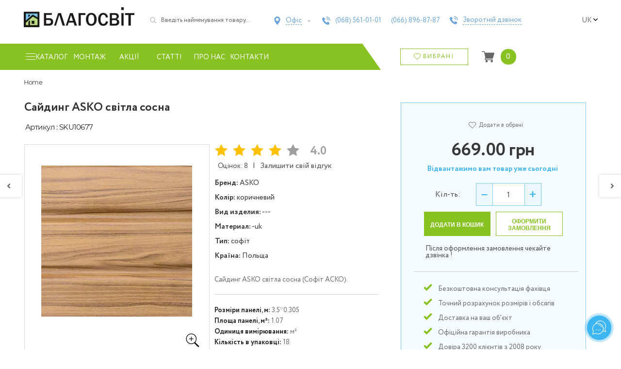

--- FILE ---
content_type: text/html; charset=UTF-8
request_url: https://blagosvit.com.ua/uk/product/sajdyng-asko-svitla-sosna/
body_size: 73320
content:
<!doctype html>
<html lang="uk-UA">
<head>
    <meta charset="UTF-8">
    <meta name="viewport" content="width=device-width, initial-scale=1, maximum-scale=2.0">
    <link rel="profile" href="https://gmpg.org/xfn/11">
    <link rel="pingback" href="https://blagosvit.com.ua/xmlrpc.php">

    <link rel="dns-prefetch" href="https://www.googletagmanager.com/">
<link rel="dns-prefetch" href="https://www.google-analytics.com">

<link rel="preconnect" href="https://www.googletagmanager.com/" crossorigin>
<link rel="preconnect" href="https://www.google-analytics.com/" crossorigin>
<link rel="preload" href="/wp-content/themes/storefront/assets/fonts/fa-solid-900.woff2" as="font" type="font/woff2" crossorigin>

<!-- Google tag (gtag.js) -->
<script data-no-minify="1" async src="https://blagosvit.com.ua/wp-content/cache/busting/1/gtm-bc9f0a561fbd360b3c85248093889794.js"></script>
<script>
    window.dataLayer = window.dataLayer || [];
    function gtag(){dataLayer.push(arguments);}
    gtag('js', new Date());

    gtag('config', 'G-P2NFZCFKHY');
</script>

<script async src="https://www.googletagmanager.com/gtag/js?id=AW-16547494215"></script>
<script>
    window.dataLayer = window.dataLayer || [];
    function gtag(){dataLayer.push(arguments);}
    gtag('js', new Date());

    gtag('config', 'AW-16547494215');
</script><meta name='robots' content='index, follow, max-image-preview:large, max-snippet:-1, max-video-preview:-1' />
<link rel="alternate" hreflang="uk-ua" href="https://blagosvit.com.ua/uk/product/sajdyng-asko-svitla-sosna/" />
<link rel="alternate" hreflang="ru-ru" href="https://blagosvit.com.ua/product/sajding-asko-svetlaya-sosna/" />
<link rel="alternate" hreflang="x-default" href="https://blagosvit.com.ua/product/sajding-asko-svetlaya-sosna/" />

	<!-- This site is optimized with the Yoast SEO plugin v22.8 - https://yoast.com/wordpress/plugins/seo/ -->
	<title>Сайдинг Asko світла сосна - підшивка покрівлі - ціна, фото</title><link rel="stylesheet" href="https://blagosvit.com.ua/wp-content/cache/min/1/7f1ff30a2fe3cbad1e49530b62405e68.css" media="all" data-minify="1" />
	<meta name="description" content="В нашому інтернет-магазині покрівельних матеріалів можна купити сайдинг ASKO світла сосна у Києві з доставкою та монтажем по Києву та Київській області." />
	<link rel="canonical" href="https://blagosvit.com.ua/uk/product/sajdyng-asko-svitla-sosna/" />
	<meta property="og:locale" content="uk_UA" />
	<meta property="og:type" content="article" />
	<meta property="og:title" content="Сайдинг Asko світла сосна - підшивка покрівлі - ціна, фото" />
	<meta property="og:description" content="В нашому інтернет-магазині покрівельних матеріалів можна купити сайдинг ASKO світла сосна у Києві з доставкою та монтажем по Києву та Київській області." />
	<meta property="og:url" content="https://blagosvit.com.ua/uk/product/sajdyng-asko-svitla-sosna/" />
	<meta property="og:site_name" content="Благосвіт Буд" />
	<meta property="article:publisher" content="https://www.facebook.com/pages/Blagosvit/296967470429030" />
	<meta property="article:modified_time" content="2020-04-07T16:33:55+00:00" />
	<meta property="og:image" content="https://blagosvit.com.ua/wp-content/uploads/2016/10/asko-svetlaya-sosna.jpg" />
	<meta property="og:image:width" content="500" />
	<meta property="og:image:height" content="500" />
	<meta property="og:image:type" content="image/jpeg" />
	<meta name="twitter:card" content="summary_large_image" />
	<meta name="twitter:site" content="@blagosvit" />
	<script type="application/ld+json" class="yoast-schema-graph">{"@context":"https://schema.org","@graph":[{"@type":"WebPage","@id":"https://blagosvit.com.ua/uk/product/sajdyng-asko-svitla-sosna/","url":"https://blagosvit.com.ua/uk/product/sajdyng-asko-svitla-sosna/","name":"Сайдинг Asko світла сосна - підшивка покрівлі - ціна, фото","isPartOf":{"@id":"https://blagosvit.com.ua/#website"},"primaryImageOfPage":{"@id":"https://blagosvit.com.ua/uk/product/sajdyng-asko-svitla-sosna/#primaryimage"},"image":{"@id":"https://blagosvit.com.ua/uk/product/sajdyng-asko-svitla-sosna/#primaryimage"},"thumbnailUrl":"https://blagosvit.com.ua/wp-content/uploads/2016/10/asko-svetlaya-sosna.jpg","datePublished":"2020-04-07T16:33:52+00:00","dateModified":"2020-04-07T16:33:55+00:00","description":"В нашому інтернет-магазині покрівельних матеріалів можна купити сайдинг ASKO світла сосна у Києві з доставкою та монтажем по Києву та Київській області.","breadcrumb":{"@id":"https://blagosvit.com.ua/uk/product/sajdyng-asko-svitla-sosna/#breadcrumb"},"inLanguage":"uk","potentialAction":[{"@type":"ReadAction","target":["https://blagosvit.com.ua/uk/product/sajdyng-asko-svitla-sosna/"]}]},{"@type":"ImageObject","inLanguage":"uk","@id":"https://blagosvit.com.ua/uk/product/sajdyng-asko-svitla-sosna/#primaryimage","url":"https://blagosvit.com.ua/wp-content/uploads/2016/10/asko-svetlaya-sosna.jpg","contentUrl":"https://blagosvit.com.ua/wp-content/uploads/2016/10/asko-svetlaya-sosna.jpg","width":500,"height":500,"caption":"Сайдинг ASKO светлая сосна"},{"@type":"BreadcrumbList","@id":"https://blagosvit.com.ua/uk/product/sajdyng-asko-svitla-sosna/#breadcrumb","itemListElement":[{"@type":"ListItem","position":1,"name":"Главная","item":"https://blagosvit.com.ua/uk/"},{"@type":"ListItem","position":2,"name":"Каталог","item":"https://blagosvit.com.ua/shop/"},{"@type":"ListItem","position":3,"name":"Сайдинг ASKO світла сосна"}]},{"@type":"WebSite","@id":"https://blagosvit.com.ua/#website","url":"https://blagosvit.com.ua/","name":"Благосвіт Буд","description":"Покрівельні матеріали. Продаж, доставка, монтаж.","publisher":{"@id":"https://blagosvit.com.ua/#organization"},"potentialAction":[{"@type":"SearchAction","target":{"@type":"EntryPoint","urlTemplate":"https://blagosvit.com.ua/?s={search_term_string}"},"query-input":"required name=search_term_string"}],"inLanguage":"uk"},{"@type":"Organization","@id":"https://blagosvit.com.ua/#organization","name":"Благосвит Буд","url":"https://blagosvit.com.ua/","logo":{"@type":"ImageObject","inLanguage":"uk","@id":"https://blagosvit.com.ua/#/schema/logo/image/","url":"https://blagosvit.com.ua/wp-content/uploads/2015/05/logo2_cr.png","contentUrl":"https://blagosvit.com.ua/wp-content/uploads/2015/05/logo2_cr.png","width":188,"height":188,"caption":"Благосвит Буд"},"image":{"@id":"https://blagosvit.com.ua/#/schema/logo/image/"},"sameAs":["https://www.facebook.com/pages/Blagosvit/296967470429030","https://x.com/blagosvit","https://www.youtube.com/channel/UCQB17QMuF1f00krtAHB-BwA/"]}]}</script>
	<!-- / Yoast SEO plugin. -->


<link rel='dns-prefetch' href='//code.jquery.com' />
<link rel='dns-prefetch' href='//fonts.googleapis.com' />
<link href='https://fonts.gstatic.com' crossorigin rel='preconnect' />
<link rel="alternate" type="application/rss+xml" title="Благосвіт Буд &raquo; стрічка" href="https://blagosvit.com.ua/uk/feed/" />
<link rel="alternate" type="application/rss+xml" title="Благосвіт Буд &raquo; Канал коментарів" href="https://blagosvit.com.ua/uk/comments/feed/" />
<link rel="alternate" type="application/rss+xml" title="Благосвіт Буд &raquo; Сайдинг ASKO світла сосна Канал коментарів" href="https://blagosvit.com.ua/uk/product/sajdyng-asko-svitla-sosna/feed/" />

<style id='wp-emoji-styles-inline-css'>

	img.wp-smiley, img.emoji {
		display: inline !important;
		border: none !important;
		box-shadow: none !important;
		height: 1em !important;
		width: 1em !important;
		margin: 0 0.07em !important;
		vertical-align: -0.1em !important;
		background: none !important;
		padding: 0 !important;
	}
</style>

<style id='wp-block-library-theme-inline-css'>
.wp-block-audio figcaption{color:#555;font-size:13px;text-align:center}.is-dark-theme .wp-block-audio figcaption{color:#ffffffa6}.wp-block-audio{margin:0 0 1em}.wp-block-code{border:1px solid #ccc;border-radius:4px;font-family:Menlo,Consolas,monaco,monospace;padding:.8em 1em}.wp-block-embed figcaption{color:#555;font-size:13px;text-align:center}.is-dark-theme .wp-block-embed figcaption{color:#ffffffa6}.wp-block-embed{margin:0 0 1em}.blocks-gallery-caption{color:#555;font-size:13px;text-align:center}.is-dark-theme .blocks-gallery-caption{color:#ffffffa6}.wp-block-image figcaption{color:#555;font-size:13px;text-align:center}.is-dark-theme .wp-block-image figcaption{color:#ffffffa6}.wp-block-image{margin:0 0 1em}.wp-block-pullquote{border-bottom:4px solid;border-top:4px solid;color:currentColor;margin-bottom:1.75em}.wp-block-pullquote cite,.wp-block-pullquote footer,.wp-block-pullquote__citation{color:currentColor;font-size:.8125em;font-style:normal;text-transform:uppercase}.wp-block-quote{border-left:.25em solid;margin:0 0 1.75em;padding-left:1em}.wp-block-quote cite,.wp-block-quote footer{color:currentColor;font-size:.8125em;font-style:normal;position:relative}.wp-block-quote.has-text-align-right{border-left:none;border-right:.25em solid;padding-left:0;padding-right:1em}.wp-block-quote.has-text-align-center{border:none;padding-left:0}.wp-block-quote.is-large,.wp-block-quote.is-style-large,.wp-block-quote.is-style-plain{border:none}.wp-block-search .wp-block-search__label{font-weight:700}.wp-block-search__button{border:1px solid #ccc;padding:.375em .625em}:where(.wp-block-group.has-background){padding:1.25em 2.375em}.wp-block-separator.has-css-opacity{opacity:.4}.wp-block-separator{border:none;border-bottom:2px solid;margin-left:auto;margin-right:auto}.wp-block-separator.has-alpha-channel-opacity{opacity:1}.wp-block-separator:not(.is-style-wide):not(.is-style-dots){width:100px}.wp-block-separator.has-background:not(.is-style-dots){border-bottom:none;height:1px}.wp-block-separator.has-background:not(.is-style-wide):not(.is-style-dots){height:2px}.wp-block-table{margin:0 0 1em}.wp-block-table td,.wp-block-table th{word-break:normal}.wp-block-table figcaption{color:#555;font-size:13px;text-align:center}.is-dark-theme .wp-block-table figcaption{color:#ffffffa6}.wp-block-video figcaption{color:#555;font-size:13px;text-align:center}.is-dark-theme .wp-block-video figcaption{color:#ffffffa6}.wp-block-video{margin:0 0 1em}.wp-block-template-part.has-background{margin-bottom:0;margin-top:0;padding:1.25em 2.375em}
</style>
<style id='safe-svg-svg-icon-style-inline-css'>
.safe-svg-cover{text-align:center}.safe-svg-cover .safe-svg-inside{display:inline-block;max-width:100%}.safe-svg-cover svg{height:100%;max-height:100%;max-width:100%;width:100%}

</style>

<style id='storefront-gutenberg-blocks-inline-css'>

				.wp-block-button__link:not(.has-text-color) {
					color: #333333;
				}

				.wp-block-button__link:not(.has-text-color):hover,
				.wp-block-button__link:not(.has-text-color):focus,
				.wp-block-button__link:not(.has-text-color):active {
					color: #333333;
				}

				.wp-block-button__link:not(.has-background) {
					background-color: #eeeeee;
				}

				.wp-block-button__link:not(.has-background):hover,
				.wp-block-button__link:not(.has-background):focus,
				.wp-block-button__link:not(.has-background):active {
					border-color: #d5d5d5;
					background-color: #d5d5d5;
				}

				.wp-block-quote footer,
				.wp-block-quote cite,
				.wp-block-quote__citation {
					color: #6d6d6d;
				}

				.wp-block-pullquote cite,
				.wp-block-pullquote footer,
				.wp-block-pullquote__citation {
					color: #6d6d6d;
				}

				.wp-block-image figcaption {
					color: #6d6d6d;
				}

				.wp-block-separator.is-style-dots::before {
					color: #333333;
				}

				.wp-block-file a.wp-block-file__button {
					color: #333333;
					background-color: #eeeeee;
					border-color: #eeeeee;
				}

				.wp-block-file a.wp-block-file__button:hover,
				.wp-block-file a.wp-block-file__button:focus,
				.wp-block-file a.wp-block-file__button:active {
					color: #333333;
					background-color: #d5d5d5;
				}

				.wp-block-code,
				.wp-block-preformatted pre {
					color: #6d6d6d;
				}

				.wp-block-table:not( .has-background ):not( .is-style-stripes ) tbody tr:nth-child(2n) td {
					background-color: #fdfdfd;
				}

				.wp-block-cover .wp-block-cover__inner-container h1:not(.has-text-color),
				.wp-block-cover .wp-block-cover__inner-container h2:not(.has-text-color),
				.wp-block-cover .wp-block-cover__inner-container h3:not(.has-text-color),
				.wp-block-cover .wp-block-cover__inner-container h4:not(.has-text-color),
				.wp-block-cover .wp-block-cover__inner-container h5:not(.has-text-color),
				.wp-block-cover .wp-block-cover__inner-container h6:not(.has-text-color) {
					color: #000000;
				}

				.wc-block-components-price-slider__range-input-progress,
				.rtl .wc-block-components-price-slider__range-input-progress {
					--range-color: #7f54b3;
				}

				/* Target only IE11 */
				@media all and (-ms-high-contrast: none), (-ms-high-contrast: active) {
					.wc-block-components-price-slider__range-input-progress {
						background: #7f54b3;
					}
				}

				.wc-block-components-button:not(.is-link) {
					background-color: #333333;
					color: #ffffff;
				}

				.wc-block-components-button:not(.is-link):hover,
				.wc-block-components-button:not(.is-link):focus,
				.wc-block-components-button:not(.is-link):active {
					background-color: #1a1a1a;
					color: #ffffff;
				}

				.wc-block-components-button:not(.is-link):disabled {
					background-color: #333333;
					color: #ffffff;
				}

				.wc-block-cart__submit-container {
					background-color: #ffffff;
				}

				.wc-block-cart__submit-container::before {
					color: rgba(220,220,220,0.5);
				}

				.wc-block-components-order-summary-item__quantity {
					background-color: #ffffff;
					border-color: #6d6d6d;
					box-shadow: 0 0 0 2px #ffffff;
					color: #6d6d6d;
				}
			
</style>
<style id='classic-theme-styles-inline-css'>
/*! This file is auto-generated */
.wp-block-button__link{color:#fff;background-color:#32373c;border-radius:9999px;box-shadow:none;text-decoration:none;padding:calc(.667em + 2px) calc(1.333em + 2px);font-size:1.125em}.wp-block-file__button{background:#32373c;color:#fff;text-decoration:none}
</style>
<style id='global-styles-inline-css'>
body{--wp--preset--color--black: #000000;--wp--preset--color--cyan-bluish-gray: #abb8c3;--wp--preset--color--white: #ffffff;--wp--preset--color--pale-pink: #f78da7;--wp--preset--color--vivid-red: #cf2e2e;--wp--preset--color--luminous-vivid-orange: #ff6900;--wp--preset--color--luminous-vivid-amber: #fcb900;--wp--preset--color--light-green-cyan: #7bdcb5;--wp--preset--color--vivid-green-cyan: #00d084;--wp--preset--color--pale-cyan-blue: #8ed1fc;--wp--preset--color--vivid-cyan-blue: #0693e3;--wp--preset--color--vivid-purple: #9b51e0;--wp--preset--gradient--vivid-cyan-blue-to-vivid-purple: linear-gradient(135deg,rgba(6,147,227,1) 0%,rgb(155,81,224) 100%);--wp--preset--gradient--light-green-cyan-to-vivid-green-cyan: linear-gradient(135deg,rgb(122,220,180) 0%,rgb(0,208,130) 100%);--wp--preset--gradient--luminous-vivid-amber-to-luminous-vivid-orange: linear-gradient(135deg,rgba(252,185,0,1) 0%,rgba(255,105,0,1) 100%);--wp--preset--gradient--luminous-vivid-orange-to-vivid-red: linear-gradient(135deg,rgba(255,105,0,1) 0%,rgb(207,46,46) 100%);--wp--preset--gradient--very-light-gray-to-cyan-bluish-gray: linear-gradient(135deg,rgb(238,238,238) 0%,rgb(169,184,195) 100%);--wp--preset--gradient--cool-to-warm-spectrum: linear-gradient(135deg,rgb(74,234,220) 0%,rgb(151,120,209) 20%,rgb(207,42,186) 40%,rgb(238,44,130) 60%,rgb(251,105,98) 80%,rgb(254,248,76) 100%);--wp--preset--gradient--blush-light-purple: linear-gradient(135deg,rgb(255,206,236) 0%,rgb(152,150,240) 100%);--wp--preset--gradient--blush-bordeaux: linear-gradient(135deg,rgb(254,205,165) 0%,rgb(254,45,45) 50%,rgb(107,0,62) 100%);--wp--preset--gradient--luminous-dusk: linear-gradient(135deg,rgb(255,203,112) 0%,rgb(199,81,192) 50%,rgb(65,88,208) 100%);--wp--preset--gradient--pale-ocean: linear-gradient(135deg,rgb(255,245,203) 0%,rgb(182,227,212) 50%,rgb(51,167,181) 100%);--wp--preset--gradient--electric-grass: linear-gradient(135deg,rgb(202,248,128) 0%,rgb(113,206,126) 100%);--wp--preset--gradient--midnight: linear-gradient(135deg,rgb(2,3,129) 0%,rgb(40,116,252) 100%);--wp--preset--font-size--small: 14px;--wp--preset--font-size--medium: 23px;--wp--preset--font-size--large: 26px;--wp--preset--font-size--x-large: 42px;--wp--preset--font-size--normal: 16px;--wp--preset--font-size--huge: 37px;--wp--preset--spacing--20: 0.44rem;--wp--preset--spacing--30: 0.67rem;--wp--preset--spacing--40: 1rem;--wp--preset--spacing--50: 1.5rem;--wp--preset--spacing--60: 2.25rem;--wp--preset--spacing--70: 3.38rem;--wp--preset--spacing--80: 5.06rem;--wp--preset--shadow--natural: 6px 6px 9px rgba(0, 0, 0, 0.2);--wp--preset--shadow--deep: 12px 12px 50px rgba(0, 0, 0, 0.4);--wp--preset--shadow--sharp: 6px 6px 0px rgba(0, 0, 0, 0.2);--wp--preset--shadow--outlined: 6px 6px 0px -3px rgba(255, 255, 255, 1), 6px 6px rgba(0, 0, 0, 1);--wp--preset--shadow--crisp: 6px 6px 0px rgba(0, 0, 0, 1);}:where(.is-layout-flex){gap: 0.5em;}:where(.is-layout-grid){gap: 0.5em;}body .is-layout-flex{display: flex;}body .is-layout-flex{flex-wrap: wrap;align-items: center;}body .is-layout-flex > *{margin: 0;}body .is-layout-grid{display: grid;}body .is-layout-grid > *{margin: 0;}:where(.wp-block-columns.is-layout-flex){gap: 2em;}:where(.wp-block-columns.is-layout-grid){gap: 2em;}:where(.wp-block-post-template.is-layout-flex){gap: 1.25em;}:where(.wp-block-post-template.is-layout-grid){gap: 1.25em;}.has-black-color{color: var(--wp--preset--color--black) !important;}.has-cyan-bluish-gray-color{color: var(--wp--preset--color--cyan-bluish-gray) !important;}.has-white-color{color: var(--wp--preset--color--white) !important;}.has-pale-pink-color{color: var(--wp--preset--color--pale-pink) !important;}.has-vivid-red-color{color: var(--wp--preset--color--vivid-red) !important;}.has-luminous-vivid-orange-color{color: var(--wp--preset--color--luminous-vivid-orange) !important;}.has-luminous-vivid-amber-color{color: var(--wp--preset--color--luminous-vivid-amber) !important;}.has-light-green-cyan-color{color: var(--wp--preset--color--light-green-cyan) !important;}.has-vivid-green-cyan-color{color: var(--wp--preset--color--vivid-green-cyan) !important;}.has-pale-cyan-blue-color{color: var(--wp--preset--color--pale-cyan-blue) !important;}.has-vivid-cyan-blue-color{color: var(--wp--preset--color--vivid-cyan-blue) !important;}.has-vivid-purple-color{color: var(--wp--preset--color--vivid-purple) !important;}.has-black-background-color{background-color: var(--wp--preset--color--black) !important;}.has-cyan-bluish-gray-background-color{background-color: var(--wp--preset--color--cyan-bluish-gray) !important;}.has-white-background-color{background-color: var(--wp--preset--color--white) !important;}.has-pale-pink-background-color{background-color: var(--wp--preset--color--pale-pink) !important;}.has-vivid-red-background-color{background-color: var(--wp--preset--color--vivid-red) !important;}.has-luminous-vivid-orange-background-color{background-color: var(--wp--preset--color--luminous-vivid-orange) !important;}.has-luminous-vivid-amber-background-color{background-color: var(--wp--preset--color--luminous-vivid-amber) !important;}.has-light-green-cyan-background-color{background-color: var(--wp--preset--color--light-green-cyan) !important;}.has-vivid-green-cyan-background-color{background-color: var(--wp--preset--color--vivid-green-cyan) !important;}.has-pale-cyan-blue-background-color{background-color: var(--wp--preset--color--pale-cyan-blue) !important;}.has-vivid-cyan-blue-background-color{background-color: var(--wp--preset--color--vivid-cyan-blue) !important;}.has-vivid-purple-background-color{background-color: var(--wp--preset--color--vivid-purple) !important;}.has-black-border-color{border-color: var(--wp--preset--color--black) !important;}.has-cyan-bluish-gray-border-color{border-color: var(--wp--preset--color--cyan-bluish-gray) !important;}.has-white-border-color{border-color: var(--wp--preset--color--white) !important;}.has-pale-pink-border-color{border-color: var(--wp--preset--color--pale-pink) !important;}.has-vivid-red-border-color{border-color: var(--wp--preset--color--vivid-red) !important;}.has-luminous-vivid-orange-border-color{border-color: var(--wp--preset--color--luminous-vivid-orange) !important;}.has-luminous-vivid-amber-border-color{border-color: var(--wp--preset--color--luminous-vivid-amber) !important;}.has-light-green-cyan-border-color{border-color: var(--wp--preset--color--light-green-cyan) !important;}.has-vivid-green-cyan-border-color{border-color: var(--wp--preset--color--vivid-green-cyan) !important;}.has-pale-cyan-blue-border-color{border-color: var(--wp--preset--color--pale-cyan-blue) !important;}.has-vivid-cyan-blue-border-color{border-color: var(--wp--preset--color--vivid-cyan-blue) !important;}.has-vivid-purple-border-color{border-color: var(--wp--preset--color--vivid-purple) !important;}.has-vivid-cyan-blue-to-vivid-purple-gradient-background{background: var(--wp--preset--gradient--vivid-cyan-blue-to-vivid-purple) !important;}.has-light-green-cyan-to-vivid-green-cyan-gradient-background{background: var(--wp--preset--gradient--light-green-cyan-to-vivid-green-cyan) !important;}.has-luminous-vivid-amber-to-luminous-vivid-orange-gradient-background{background: var(--wp--preset--gradient--luminous-vivid-amber-to-luminous-vivid-orange) !important;}.has-luminous-vivid-orange-to-vivid-red-gradient-background{background: var(--wp--preset--gradient--luminous-vivid-orange-to-vivid-red) !important;}.has-very-light-gray-to-cyan-bluish-gray-gradient-background{background: var(--wp--preset--gradient--very-light-gray-to-cyan-bluish-gray) !important;}.has-cool-to-warm-spectrum-gradient-background{background: var(--wp--preset--gradient--cool-to-warm-spectrum) !important;}.has-blush-light-purple-gradient-background{background: var(--wp--preset--gradient--blush-light-purple) !important;}.has-blush-bordeaux-gradient-background{background: var(--wp--preset--gradient--blush-bordeaux) !important;}.has-luminous-dusk-gradient-background{background: var(--wp--preset--gradient--luminous-dusk) !important;}.has-pale-ocean-gradient-background{background: var(--wp--preset--gradient--pale-ocean) !important;}.has-electric-grass-gradient-background{background: var(--wp--preset--gradient--electric-grass) !important;}.has-midnight-gradient-background{background: var(--wp--preset--gradient--midnight) !important;}.has-small-font-size{font-size: var(--wp--preset--font-size--small) !important;}.has-medium-font-size{font-size: var(--wp--preset--font-size--medium) !important;}.has-large-font-size{font-size: var(--wp--preset--font-size--large) !important;}.has-x-large-font-size{font-size: var(--wp--preset--font-size--x-large) !important;}
.wp-block-navigation a:where(:not(.wp-element-button)){color: inherit;}
:where(.wp-block-post-template.is-layout-flex){gap: 1.25em;}:where(.wp-block-post-template.is-layout-grid){gap: 1.25em;}
:where(.wp-block-columns.is-layout-flex){gap: 2em;}:where(.wp-block-columns.is-layout-grid){gap: 2em;}
.wp-block-pullquote{font-size: 1.5em;line-height: 1.6;}
</style>



<style id='woocommerce-inline-inline-css'>
.woocommerce form .form-row .required { visibility: visible; }
</style>


<style id='wpml-legacy-dropdown-0-inline-css'>
.wpml-ls-statics-shortcode_actions{background-color:#eeeeee;}.wpml-ls-statics-shortcode_actions, .wpml-ls-statics-shortcode_actions .wpml-ls-sub-menu, .wpml-ls-statics-shortcode_actions a {border-color:#cdcdcd;}.wpml-ls-statics-shortcode_actions a {color:#444444;background-color:#ffffff;}.wpml-ls-statics-shortcode_actions a:hover,.wpml-ls-statics-shortcode_actions a:focus {color:#000000;background-color:#eeeeee;}.wpml-ls-statics-shortcode_actions .wpml-ls-current-language>a {color:#444444;background-color:#ffffff;}.wpml-ls-statics-shortcode_actions .wpml-ls-current-language:hover>a, .wpml-ls-statics-shortcode_actions .wpml-ls-current-language>a:focus {color:#000000;background-color:#eeeeee;}
</style>

<style id='wpml-legacy-horizontal-list-0-inline-css'>
.wpml-ls-statics-footer{background-color:#ffffff;}.wpml-ls-statics-footer, .wpml-ls-statics-footer .wpml-ls-sub-menu, .wpml-ls-statics-footer a {border-color:#cdcdcd;}.wpml-ls-statics-footer a {color:#444444;background-color:#ffffff;}.wpml-ls-statics-footer a:hover,.wpml-ls-statics-footer a:focus {color:#000000;background-color:#eeeeee;}.wpml-ls-statics-footer .wpml-ls-current-language>a {color:#444444;background-color:#ffffff;}.wpml-ls-statics-footer .wpml-ls-current-language:hover>a, .wpml-ls-statics-footer .wpml-ls-current-language>a:focus {color:#000000;background-color:#eeeeee;}
</style>












<style id='storefront-style-inline-css'>

			.main-navigation ul li a,
			.site-title a,
			ul.menu li a,
			.site-branding h1 a,
			button.menu-toggle,
			button.menu-toggle:hover,
			.handheld-navigation .dropdown-toggle {
				color: #333333;
			}

			button.menu-toggle,
			button.menu-toggle:hover {
				border-color: #333333;
			}

			.main-navigation ul li a:hover,
			.main-navigation ul li:hover > a,
			.site-title a:hover,
			.site-header ul.menu li.current-menu-item > a {
				color: #747474;
			}

			table:not( .has-background ) th {
				background-color: #f8f8f8;
			}

			table:not( .has-background ) tbody td {
				background-color: #fdfdfd;
			}

			table:not( .has-background ) tbody tr:nth-child(2n) td,
			fieldset,
			fieldset legend {
				background-color: #fbfbfb;
			}

			.site-header,
			.secondary-navigation ul ul,
			.main-navigation ul.menu > li.menu-item-has-children:after,
			.secondary-navigation ul.menu ul,
			.storefront-handheld-footer-bar,
			.storefront-handheld-footer-bar ul li > a,
			.storefront-handheld-footer-bar ul li.search .site-search,
			button.menu-toggle,
			button.menu-toggle:hover {
				background-color: #ffffff;
			}

			p.site-description,
			.site-header,
			.storefront-handheld-footer-bar {
				color: #404040;
			}

			button.menu-toggle:after,
			button.menu-toggle:before,
			button.menu-toggle span:before {
				background-color: #333333;
			}

			h1, h2, h3, h4, h5, h6, .wc-block-grid__product-title {
				color: #333333;
			}

			.widget h1 {
				border-bottom-color: #333333;
			}

			body,
			.secondary-navigation a {
				color: #6d6d6d;
			}

			.widget-area .widget a,
			.hentry .entry-header .posted-on a,
			.hentry .entry-header .post-author a,
			.hentry .entry-header .post-comments a,
			.hentry .entry-header .byline a {
				color: #727272;
			}

			a {
				color: #7f54b3;
			}

			a:focus,
			button:focus,
			.button.alt:focus,
			input:focus,
			textarea:focus,
			input[type="button"]:focus,
			input[type="reset"]:focus,
			input[type="submit"]:focus,
			input[type="email"]:focus,
			input[type="tel"]:focus,
			input[type="url"]:focus,
			input[type="password"]:focus,
			input[type="search"]:focus {
				outline-color: #7f54b3;
			}

			button, input[type="button"], input[type="reset"], input[type="submit"], .button, .widget a.button {
				background-color: #eeeeee;
				border-color: #eeeeee;
				color: #333333;
			}

			button:hover, input[type="button"]:hover, input[type="reset"]:hover, input[type="submit"]:hover, .button:hover, .widget a.button:hover {
				background-color: #d5d5d5;
				border-color: #d5d5d5;
				color: #333333;
			}

			button.alt, input[type="button"].alt, input[type="reset"].alt, input[type="submit"].alt, .button.alt, .widget-area .widget a.button.alt {
				background-color: #333333;
				border-color: #333333;
				color: #ffffff;
			}

			button.alt:hover, input[type="button"].alt:hover, input[type="reset"].alt:hover, input[type="submit"].alt:hover, .button.alt:hover, .widget-area .widget a.button.alt:hover {
				background-color: #1a1a1a;
				border-color: #1a1a1a;
				color: #ffffff;
			}

			.pagination .page-numbers li .page-numbers.current {
				background-color: #e6e6e6;
				color: #636363;
			}

			#comments .comment-list .comment-content .comment-text {
				background-color: #f8f8f8;
			}

			.site-footer {
				background-color: #f0f0f0;
				color: #6d6d6d;
			}

			.site-footer a:not(.button):not(.components-button) {
				color: #333333;
			}

			.site-footer .storefront-handheld-footer-bar a:not(.button):not(.components-button) {
				color: #333333;
			}

			.site-footer h1, .site-footer h2, .site-footer h3, .site-footer h4, .site-footer h5, .site-footer h6, .site-footer .widget .widget-title, .site-footer .widget .widgettitle {
				color: #333333;
			}

			.page-template-template-homepage.has-post-thumbnail .type-page.has-post-thumbnail .entry-title {
				color: #000000;
			}

			.page-template-template-homepage.has-post-thumbnail .type-page.has-post-thumbnail .entry-content {
				color: #000000;
			}

			@media screen and ( min-width: 768px ) {
				.secondary-navigation ul.menu a:hover {
					color: #595959;
				}

				.secondary-navigation ul.menu a {
					color: #404040;
				}

				.main-navigation ul.menu ul.sub-menu,
				.main-navigation ul.nav-menu ul.children {
					background-color: #f0f0f0;
				}

				.site-header {
					border-bottom-color: #f0f0f0;
				}
			}
</style>







<link rel='stylesheet' id='storefront-fonts-css' href='https://fonts.googleapis.com/css?family=Source+Sans+Pro%3A400%2C300%2C300italic%2C400italic%2C600%2C700%2C900&#038;subset=latin%2Clatin-ext&#038;display=swap' media='all' />

<style id='storefront-woocommerce-style-inline-css'>
@font-face {
				font-family: star;
				src: url(https://blagosvit.com.ua/wp-content/plugins/woocommerce/assets/fonts/star.eot);
				src:
					url(https://blagosvit.com.ua/wp-content/plugins/woocommerce/assets/fonts/star.eot?#iefix) format("embedded-opentype"),
					url(https://blagosvit.com.ua/wp-content/plugins/woocommerce/assets/fonts/star.woff) format("woff"),
					url(https://blagosvit.com.ua/wp-content/plugins/woocommerce/assets/fonts/star.ttf) format("truetype"),
					url(https://blagosvit.com.ua/wp-content/plugins/woocommerce/assets/fonts/star.svg#star) format("svg");
				font-weight: 400;
				font-style: normal;
			}
			@font-face {
				font-family: WooCommerce;
				src: url(https://blagosvit.com.ua/wp-content/plugins/woocommerce/assets/fonts/WooCommerce.eot);
				src:
					url(https://blagosvit.com.ua/wp-content/plugins/woocommerce/assets/fonts/WooCommerce.eot?#iefix) format("embedded-opentype"),
					url(https://blagosvit.com.ua/wp-content/plugins/woocommerce/assets/fonts/WooCommerce.woff) format("woff"),
					url(https://blagosvit.com.ua/wp-content/plugins/woocommerce/assets/fonts/WooCommerce.ttf) format("truetype"),
					url(https://blagosvit.com.ua/wp-content/plugins/woocommerce/assets/fonts/WooCommerce.svg#WooCommerce) format("svg");
				font-weight: 400;
				font-style: normal;
			}

			a.cart-contents,
			.site-header-cart .widget_shopping_cart a {
				color: #333333;
			}

			a.cart-contents:hover,
			.site-header-cart .widget_shopping_cart a:hover,
			.site-header-cart:hover > li > a {
				color: #747474;
			}

			table.cart td.product-remove,
			table.cart td.actions {
				border-top-color: #ffffff;
			}

			.storefront-handheld-footer-bar ul li.cart .count {
				background-color: #333333;
				color: #ffffff;
				border-color: #ffffff;
			}

			.woocommerce-tabs ul.tabs li.active a,
			ul.products li.product .price,
			.onsale,
			.wc-block-grid__product-onsale,
			.widget_search form:before,
			.widget_product_search form:before {
				color: #6d6d6d;
			}

			.woocommerce-breadcrumb a,
			a.woocommerce-review-link,
			.product_meta a {
				color: #727272;
			}

			.wc-block-grid__product-onsale,
			.onsale {
				border-color: #6d6d6d;
			}

			.star-rating span:before,
			.quantity .plus, .quantity .minus,
			p.stars a:hover:after,
			p.stars a:after,
			.star-rating span:before,
			#payment .payment_methods li input[type=radio]:first-child:checked+label:before {
				color: #7f54b3;
			}

			.widget_price_filter .ui-slider .ui-slider-range,
			.widget_price_filter .ui-slider .ui-slider-handle {
				background-color: #7f54b3;
			}

			.order_details {
				background-color: #f8f8f8;
			}

			.order_details > li {
				border-bottom: 1px dotted #e3e3e3;
			}

			.order_details:before,
			.order_details:after {
				background: -webkit-linear-gradient(transparent 0,transparent 0),-webkit-linear-gradient(135deg,#f8f8f8 33.33%,transparent 33.33%),-webkit-linear-gradient(45deg,#f8f8f8 33.33%,transparent 33.33%)
			}

			#order_review {
				background-color: #ffffff;
			}

			#payment .payment_methods > li .payment_box,
			#payment .place-order {
				background-color: #fafafa;
			}

			#payment .payment_methods > li:not(.woocommerce-notice) {
				background-color: #f5f5f5;
			}

			#payment .payment_methods > li:not(.woocommerce-notice):hover {
				background-color: #f0f0f0;
			}

			.woocommerce-pagination .page-numbers li .page-numbers.current {
				background-color: #e6e6e6;
				color: #636363;
			}

			.wc-block-grid__product-onsale,
			.onsale,
			.woocommerce-pagination .page-numbers li .page-numbers:not(.current) {
				color: #6d6d6d;
			}

			p.stars a:before,
			p.stars a:hover~a:before,
			p.stars.selected a.active~a:before {
				color: #6d6d6d;
			}

			p.stars.selected a.active:before,
			p.stars:hover a:before,
			p.stars.selected a:not(.active):before,
			p.stars.selected a.active:before {
				color: #7f54b3;
			}

			.single-product div.product .woocommerce-product-gallery .woocommerce-product-gallery__trigger {
				background-color: #eeeeee;
				color: #333333;
			}

			.single-product div.product .woocommerce-product-gallery .woocommerce-product-gallery__trigger:hover {
				background-color: #d5d5d5;
				border-color: #d5d5d5;
				color: #333333;
			}

			.button.added_to_cart:focus,
			.button.wc-forward:focus {
				outline-color: #7f54b3;
			}

			.added_to_cart,
			.site-header-cart .widget_shopping_cart a.button,
			.wc-block-grid__products .wc-block-grid__product .wp-block-button__link {
				background-color: #eeeeee;
				border-color: #eeeeee;
				color: #333333;
			}

			.added_to_cart:hover,
			.site-header-cart .widget_shopping_cart a.button:hover,
			.wc-block-grid__products .wc-block-grid__product .wp-block-button__link:hover {
				background-color: #d5d5d5;
				border-color: #d5d5d5;
				color: #333333;
			}

			.added_to_cart.alt, .added_to_cart, .widget a.button.checkout {
				background-color: #333333;
				border-color: #333333;
				color: #ffffff;
			}

			.added_to_cart.alt:hover, .added_to_cart:hover, .widget a.button.checkout:hover {
				background-color: #1a1a1a;
				border-color: #1a1a1a;
				color: #ffffff;
			}

			.button.loading {
				color: #eeeeee;
			}

			.button.loading:hover {
				background-color: #eeeeee;
			}

			.button.loading:after {
				color: #333333;
			}

			@media screen and ( min-width: 768px ) {
				.site-header-cart .widget_shopping_cart,
				.site-header .product_list_widget li .quantity {
					color: #404040;
				}

				.site-header-cart .widget_shopping_cart .buttons,
				.site-header-cart .widget_shopping_cart .total {
					background-color: #f5f5f5;
				}

				.site-header-cart .widget_shopping_cart {
					background-color: #f0f0f0;
				}
			}
				.storefront-product-pagination a {
					color: #6d6d6d;
					background-color: #ffffff;
				}
				.storefront-sticky-add-to-cart {
					color: #6d6d6d;
					background-color: #ffffff;
				}

				.storefront-sticky-add-to-cart a:not(.button) {
					color: #333333;
				}
</style>



<style id='rocket-lazyload-inline-css'>
.rll-youtube-player{position:relative;padding-bottom:56.23%;height:0;overflow:hidden;max-width:100%;}.rll-youtube-player iframe{position:absolute;top:0;left:0;width:100%;height:100%;z-index:100;background:0 0}.rll-youtube-player img{bottom:0;display:block;left:0;margin:auto;max-width:100%;width:100%;position:absolute;right:0;top:0;border:none;height:auto;cursor:pointer;-webkit-transition:.4s all;-moz-transition:.4s all;transition:.4s all}.rll-youtube-player img:hover{-webkit-filter:brightness(75%)}.rll-youtube-player .play{height:72px;width:72px;left:50%;top:50%;margin-left:-36px;margin-top:-36px;position:absolute;background:url(https://blagosvit.com.ua/wp-content/plugins/wp-rocket/assets/img/youtube.png) no-repeat;cursor:pointer}.wp-has-aspect-ratio .rll-youtube-player{position:absolute;padding-bottom:0;width:100%;height:100%;top:0;bottom:0;left:0;right:0}
</style>
<script type="text/template" id="tmpl-variation-template">
	<div class="woocommerce-variation-description">{{{ data.variation.variation_description }}}</div>
	<div class="woocommerce-variation-price">{{{ data.variation.price_html }}}</div>
	<div class="woocommerce-variation-availability">{{{ data.variation.availability_html }}}</div>
</script>
<script type="text/template" id="tmpl-unavailable-variation-template">
	<p>Sorry, this product is unavailable. Please choose a different combination.</p>
</script>
<script data-minify="1" src="https://blagosvit.com.ua/wp-content/cache/min/1/jquery-3.4.1.min-4c34e328fa0d4ba79de732de06f6e6c1.js" id="jquery-js"></script>
<script data-minify="1" src="https://blagosvit.com.ua/wp-content/cache/min/1/wp-content/plugins/wp-customer-reviews/js/wp-customer-reviews-e9ea08ebc928fedc9635c17f78594630.js" id="wp-customer-reviews-3-frontend-js"></script>
<script id="wpml-cookie-js-extra">
var wpml_cookies = {"wp-wpml_current_language":{"value":"uk","expires":1,"path":"\/"}};
var wpml_cookies = {"wp-wpml_current_language":{"value":"uk","expires":1,"path":"\/"}};
</script>
<script data-minify="1" src="https://blagosvit.com.ua/wp-content/cache/min/1/wp-content/plugins/sitepress-multilingual-cms/res/js/cookies/language-cookie-1cf6a1b2329a04357fc56b291125fcec.js" id="wpml-cookie-js"></script>
<script src="https://blagosvit.com.ua/wp-content/plugins/woocommerce/assets/js/jquery-blockui/jquery.blockUI.min.js?ver=2.7.0-wc.8.9.1" id="jquery-blockui-js" defer data-wp-strategy="defer"></script>
<script id="wc-add-to-cart-js-extra">
var wc_add_to_cart_params = {"ajax_url":"\/wp-admin\/admin-ajax.php","wc_ajax_url":"\/uk\/?wc-ajax=%%endpoint%%","i18n_view_cart":"View cart","cart_url":"https:\/\/blagosvit.com.ua\/cart\/","is_cart":"","cart_redirect_after_add":"yes"};
</script>
<script src="https://blagosvit.com.ua/wp-content/plugins/woocommerce/assets/js/frontend/add-to-cart.min.js?ver=8.9.1" id="wc-add-to-cart-js" defer data-wp-strategy="defer"></script>
<script src="https://blagosvit.com.ua/wp-content/plugins/woocommerce/assets/js/zoom/jquery.zoom.min.js?ver=1.7.21-wc.8.9.1" id="zoom-js" defer data-wp-strategy="defer"></script>
<script src="https://blagosvit.com.ua/wp-content/plugins/woocommerce/assets/js/flexslider/jquery.flexslider.min.js?ver=2.7.2-wc.8.9.1" id="flexslider-js" defer data-wp-strategy="defer"></script>
<script src="https://blagosvit.com.ua/wp-content/plugins/woocommerce/assets/js/photoswipe/photoswipe.min.js?ver=4.1.1-wc.8.9.1" id="photoswipe-js" defer data-wp-strategy="defer"></script>
<script src="https://blagosvit.com.ua/wp-content/plugins/woocommerce/assets/js/photoswipe/photoswipe-ui-default.min.js?ver=4.1.1-wc.8.9.1" id="photoswipe-ui-default-js" defer data-wp-strategy="defer"></script>
<script id="wc-single-product-js-extra">
var wc_single_product_params = {"i18n_required_rating_text":"Please select a rating","review_rating_required":"yes","flexslider":{"rtl":false,"animation":"slide","smoothHeight":true,"directionNav":false,"controlNav":"thumbnails","slideshow":false,"animationSpeed":500,"animationLoop":false,"allowOneSlide":false},"zoom_enabled":"1","zoom_options":[],"photoswipe_enabled":"1","photoswipe_options":{"shareEl":false,"closeOnScroll":false,"history":false,"hideAnimationDuration":0,"showAnimationDuration":0},"flexslider_enabled":"1"};
</script>
<script src="https://blagosvit.com.ua/wp-content/plugins/woocommerce/assets/js/frontend/single-product.min.js?ver=8.9.1" id="wc-single-product-js" defer data-wp-strategy="defer"></script>
<script src="https://blagosvit.com.ua/wp-content/plugins/woocommerce/assets/js/js-cookie/js.cookie.min.js?ver=2.1.4-wc.8.9.1" id="js-cookie-js" defer data-wp-strategy="defer"></script>
<script id="woocommerce-js-extra">
var woocommerce_params = {"ajax_url":"\/wp-admin\/admin-ajax.php","wc_ajax_url":"\/uk\/?wc-ajax=%%endpoint%%"};
</script>
<script src="https://blagosvit.com.ua/wp-content/plugins/woocommerce/assets/js/frontend/woocommerce.min.js?ver=8.9.1" id="woocommerce-js" defer data-wp-strategy="defer"></script>
<script data-minify="1" src="https://blagosvit.com.ua/wp-content/cache/min/1/wp-content/plugins/wps-telegram-chat/public/js/wps-telegram-chat-public-2bcd21090321813cae69c764f5720ee6.js" id="wps-telegram-chat-js"></script>
<script src="//blagosvit.com.ua/wp-content/plugins/sitepress-multilingual-cms/templates/language-switchers/legacy-dropdown/script.min.js?ver=1" id="wpml-legacy-dropdown-0-js"></script>
<link rel="https://api.w.org/" href="https://blagosvit.com.ua/uk/wp-json/" /><link rel="alternate" type="application/json" href="https://blagosvit.com.ua/uk/wp-json/wp/v2/product/18311" /><link rel="EditURI" type="application/rsd+xml" title="RSD" href="https://blagosvit.com.ua/xmlrpc.php?rsd" />
<link rel='shortlink' href='https://blagosvit.com.ua/uk/?p=18311' />
<link rel="alternate" type="application/json+oembed" href="https://blagosvit.com.ua/uk/wp-json/oembed/1.0/embed?url=https%3A%2F%2Fblagosvit.com.ua%2Fuk%2Fproduct%2Fsajdyng-asko-svitla-sosna%2F" />
<link rel="alternate" type="text/xml+oembed" href="https://blagosvit.com.ua/uk/wp-json/oembed/1.0/embed?url=https%3A%2F%2Fblagosvit.com.ua%2Fuk%2Fproduct%2Fsajdyng-asko-svitla-sosna%2F&#038;format=xml" />
<meta name="generator" content="WPML ver:4.5.14 stt:47,56;" />

<!-- This website runs the Product Feed PRO for WooCommerce by AdTribes.io plugin - version 13.3.2 -->
	<noscript><style>.woocommerce-product-gallery{ opacity: 1 !important; }</style></noscript>
	<link rel="icon" href="https://blagosvit.com.ua/wp-content/uploads/2017/01/cropped-logo2_cr-Custom-1-32x32.png" sizes="32x32" />
<link rel="icon" href="https://blagosvit.com.ua/wp-content/uploads/2017/01/cropped-logo2_cr-Custom-1-192x192.png" sizes="192x192" />
<link rel="apple-touch-icon" href="https://blagosvit.com.ua/wp-content/uploads/2017/01/cropped-logo2_cr-Custom-1-180x180.png" />
<meta name="msapplication-TileImage" content="https://blagosvit.com.ua/wp-content/uploads/2017/01/cropped-logo2_cr-Custom-1-270x270.png" />
<meta name="generator" content="Product Filter for WooCommerce"/><noscript><style id="rocket-lazyload-nojs-css">.rll-youtube-player, [data-lazy-src]{display:none !important;}</style></noscript></head>

<body class="product-template-default single single-product postid-18311 wp-custom-logo wp-embed-responsive theme-storefront woocommerce woocommerce-page woocommerce-no-js group-blog storefront-full-width-content storefront-secondary-navigation storefront-align-wide right-sidebar woocommerce-active">
<style>@keyframes hidePreloader{from{opacity:1;visibility:visible}to{opacity:0;visibility:hidden}}#preloader{animation:1s ease-out 1s forwards hidePreloader;position:fixed;top:0;left:0;width:100%;height:100%;background:#fff;transition:.4s;transform:translateY(0);z-index:1000}#preloader.hide{transform:translateY(-105%)}#blg_loader,#loader{display:block;position:relative;left:50%;top:50%;width:150px;height:150px;margin:-75px 0 0 -75px;border-radius:50%;border:3px solid transparent;border-top-color:#88c222;-webkit-animation:2s linear infinite spin;animation:2s linear infinite spin}#blg_loader:before,#loader:before{content:"";position:absolute;top:5px;left:5px;right:5px;bottom:5px;border-radius:50%;border:3px solid transparent;border-top-color:#88c222;-webkit-animation:3s linear infinite spin;animation:3s linear infinite spin}#blg_loader:after,#loader:after{content:"";position:absolute;top:15px;left:15px;right:15px;bottom:15px;border-radius:50%;border:3px solid transparent;border-top-color:#88c222;-webkit-animation:1.5s linear infinite spin;animation:1.5s linear infinite spin}#blg_loader{top:auto;left:auto;margin:0;z-index:9999}</style>
<div id="preloader">
    <div id="loader"></div>
</div>
<div class="wl_body">
    <input type="hidden" id="current_lang" value="uk">
    <div class="wl_header">
        <div class="mobile-header">
            <div class="mobile-header__top">
                <a href="https://blagosvit.com.ua/uk/" class="custom-logo-link" rel="home"><img width="228" height="41" src="https://blagosvit.com.ua/wp-content/uploads/2020/10/logo-Blagosvit-228x41-1.png" class="custom-logo" alt="Благосвіт Буд" decoding="async" /></a>                <div class="mobile_language">
                    <a href="#">uk                        <div class="mobile_language__language_dropdown_lang">
                            <svg viewBox="0 0 348.077 348.077" version="1.1" xmlns="http://www.w3.org/2000/svg"
                                 xmlns:xlink="https://www.w3.org/1999/xlink" xml:space="preserve">
                                    <g>
                                        <g>
                                            <path style="fill:#010002;" d="M314.5,90.5c0,6-2,13-7,18l-133,133c-5,5-10,7-17,7s-12-2-17-7l-133-133c-10-10-10-25,0-35
                                                        s24-10,34,0l116,116l116-116c10-10,24-10,34,0C312.5,78.5,314.5,84.5,314.5,90.5z"></path>
                                        </g>
                                    </g>
                                </svg>
                        </div>
                    </a>
                    <ul class="mobile_language__language_lang-list" style="display: none;">
                                                        <li><a href="https://blagosvit.com.ua/product/sajding-asko-svetlaya-sosna/">Русский</a></li>
                                                            <li><a href="https://blagosvit.com.ua/uk/product/sajdyng-asko-svitla-sosna/">Українська</a></li>
                                                                        </ul>
                </div>
                <div class="mobile_btn_cart">
                    <a href="https://blagosvit.com.ua/cart/" class="cart_btn">
                        <svg xmlns="http://www.w3.org/2000/svg" height="26px" viewBox="0 -31 512.00033 512"
                             width="26px">
                            <g>
                                <path
                                        d="m166 300.003906h271.003906c6.710938 0 12.597656-4.4375 14.414063-10.882812l60.003906-210.003906c1.289063-4.527344.40625-9.390626-2.433594-13.152344-2.84375-3.75-7.265625-5.964844-11.984375-5.964844h-365.632812l-10.722656-48.25c-1.523438-6.871094-7.617188-11.75-14.648438-11.75h-91c-8.289062 0-15 6.710938-15 15 0 8.292969 6.710938 15 15 15h78.960938l54.167968 243.75c-15.9375 6.929688-27.128906 22.792969-27.128906 41.253906 0 24.8125 20.1875 45 45 45h271.003906c8.292969 0 15-6.707031 15-15 0-8.289062-6.707031-15-15-15h-271.003906c-8.261719 0-15-6.722656-15-15s6.738281-15 15-15zm0 0"
                                        data-original="#000000" class="active-path" data-old_color="#000000"
                                        fill="#666666" />
                                <path
                                        d="m151 405.003906c0 24.816406 20.1875 45 45.003906 45 24.8125 0 45-20.183594 45-45 0-24.8125-20.1875-45-45-45-24.816406 0-45.003906 20.1875-45.003906 45zm0 0"
                                        data-original="#000000" class="active-path" data-old_color="#000000"
                                        fill="#666666" />
                                <path
                                        d="m362.003906 405.003906c0 24.816406 20.1875 45 45 45 24.816406 0 45-20.183594 45-45 0-24.8125-20.183594-45-45-45-24.8125 0-45 20.1875-45 45zm0 0"
                                        data-original="#000000" class="active-path" data-old_color="#000000"
                                        fill="#666666" />
                            </g>
                        </svg>
                        <p class="cart_btn_number">0</p>
                    </a>
                </div>
                <div class="burger_icon">
                    <span></span>
                </div>
            </div>
            <div class="mobile-header__center">
                <div class="mobile-header__center_left">
                    <div class="mobile_phone_list">
                        <div class="flex">
                            <svg width="16" height="24" viewBox="0 0 16 16" fill="none"
                                 xmlns="http://www.w3.org/2000/svg">
                                <svg width="17" height="17" viewBox="0 0 17 17" fill="none"
                                     xmlns="http://www.w3.org/2000/svg">
                                    <path
                                            d="M12.9243 11.2426C12.3689 10.6943 11.6756 10.6943 11.1237 11.2426C10.7028 11.66 10.2818 12.0775 9.8679 12.502C9.7547 12.6187 9.65919 12.6435 9.52122 12.5657C9.24883 12.4171 8.95876 12.2968 8.69698 12.1341C7.47653 11.3664 6.45418 10.3795 5.54857 9.26867C5.0993 8.71681 4.69956 8.12604 4.42009 7.46098C4.36349 7.32656 4.37411 7.23812 4.48377 7.12845C4.90474 6.72164 5.31509 6.30421 5.72898 5.88678C6.3056 5.30662 6.3056 4.62741 5.72545 4.04372C5.39645 3.71119 5.06746 3.38574 4.73847 3.05321C4.39887 2.71361 4.0628 2.37046 3.71966 2.0344C3.16427 1.49315 2.47091 1.49315 1.91905 2.03794C1.49455 2.45537 1.08773 2.88341 0.656152 3.29376C0.25641 3.67228 0.0547704 4.1357 0.0123199 4.67694C-0.0548933 5.55779 0.160897 6.38911 0.465125 7.19921C1.08773 8.876 2.03579 10.3653 3.18549 11.7308C4.73847 13.5774 6.59214 15.0384 8.76065 16.0926C9.73701 16.5666 10.7488 16.931 11.8489 16.9911C12.606 17.0336 13.2639 16.8425 13.791 16.2518C14.1519 15.8485 14.5587 15.4806 14.9407 15.095C15.5067 14.5219 15.5103 13.8286 14.9478 13.2625C14.2757 12.5869 13.6 11.9147 12.9243 11.2426Z"
                                            fill="#6DA6DA" />
                                    <path
                                            d="M12.2478 8.42882L13.5531 8.20595C13.3479 7.00673 12.7819 5.9207 11.9223 5.05754C11.0132 4.1484 9.86348 3.57531 8.59704 3.39844L8.41309 4.71087C9.39298 4.84883 10.2844 5.29102 10.9884 5.99499C11.6535 6.66005 12.0886 7.50198 12.2478 8.42882Z"
                                            fill="#6DA6DA" />
                                    <path
                                            d="M14.2894 2.75221C12.7824 1.24521 10.8757 0.293616 8.77087 0L8.58691 1.31243C10.4052 1.56713 12.0537 2.39138 13.3555 3.68965C14.5901 4.92425 15.4002 6.48431 15.6938 8.20002L16.9992 7.97715C16.6561 5.98905 15.7186 4.18491 14.2894 2.75221Z"
                                            fill="#6DA6DA" />
                                </svg>
                            </svg>
                            <div>

                                <div class="mobile_phone_list__phone_item"><a href="tel:068561-01-01">(068)<span class="tel_show"> 561-01-01</span></a></div><div class="mobile_phone_list__phone_item"><a href="tel:066896-87-87">(066)<span class="tel_show"> 896-87-87</span></a></div>                            </div>
                        </div>
                        <div class="mobile_phone_list__adress">
                            <a href="#">
                                <svg width="13" height="17" viewBox="0 0 13 17" fill="none"
                                     xmlns="http://www.w3.org/2000/svg">
                                    <path
                                            d="M6.49953 0C3.10468 0 0.342773 2.7619 0.342773 6.15672C0.342773 10.3698 5.85247 16.5548 6.08705 16.8161C6.30738 17.0615 6.69208 17.0611 6.91201 16.8161C7.14659 16.5548 12.6563 10.3698 12.6563 6.15672C12.6562 2.7619 9.89435 0 6.49953 0ZM6.49953 9.25434C4.7915 9.25434 3.40194 7.86476 3.40194 6.15672C3.40194 4.44869 4.79153 3.05914 6.49953 3.05914C8.20753 3.05914 9.59708 4.44872 9.59708 6.15676C9.59708 7.86479 8.20753 9.25434 6.49953 9.25434Z"
                                            fill="#6DA6DA" />
                                </svg>
                                <p>Офіс</p>
                                <div class="dropdown_office">
                                    <svg width="8" height="5" viewBox="0 0 8 5" fill="none"
                                         xmlns="http://www.w3.org/2000/svg">
                                        <path d="M4 5L0.535899 0.5L7.4641 0.5L4 5Z" fill="#C6C6C6" />
                                    </svg>
                                </div>
                            </a>
                        </div>
                    </div>
                </div>
                <div class="mobile-header__center_right">
                    <a href="/uk/obrane/" class="bottom-section_btn_fav_mobile">
                        <svg width="14" height="14" viewBox="0 0 14 14" fill="none" xmlns="http://www.w3.org/2000/svg">
                            <path
                                    d="M6.99999 13.2211C6.80068 13.2211 6.60852 13.1489 6.45877 13.0178C5.89321 12.5232 5.34794 12.0585 4.86686 11.6485L4.8644 11.6464C3.45396 10.4445 2.23599 9.40646 1.38855 8.38396C0.441238 7.24086 0 6.15704 0 4.97304C0 3.82268 0.394454 2.7614 1.11062 1.98456C1.83534 1.19853 2.82975 0.765625 3.911 0.765625C4.71914 0.765625 5.45923 1.02112 6.11068 1.52495C6.43944 1.77927 6.73744 2.09052 6.99999 2.45357C7.26264 2.09052 7.56053 1.77927 7.8894 1.52495C8.54085 1.02112 9.28094 0.765625 10.0891 0.765625C11.1702 0.765625 12.1647 1.19853 12.8895 1.98456C13.6056 2.7614 14 3.82268 14 4.97304C14 6.15704 13.5588 7.24086 12.6115 8.38385C11.7641 9.40646 10.5462 10.4444 9.136 11.6462C8.65407 12.0568 8.10794 12.5223 7.54109 13.018C7.39145 13.1489 7.19919 13.2211 6.99999 13.2211ZM3.911 1.58572C3.06153 1.58572 2.28117 1.92474 1.71347 2.54041C1.13733 3.16536 0.819991 4.02925 0.819991 4.97304C0.819991 5.96884 1.19009 6.85944 2.01991 7.86069C2.82195 8.82851 4.01493 9.84514 5.39621 11.0223L5.39878 11.0244C5.88167 11.436 6.42908 11.9025 6.99881 12.4007C7.57196 11.9016 8.12022 11.4343 8.60408 11.0221C9.98526 9.84492 11.1781 8.82851 11.9802 7.86069C12.8099 6.85944 13.18 5.96884 13.18 4.97304C13.18 4.02925 12.8626 3.16536 12.2865 2.54041C11.7189 1.92474 10.9384 1.58572 10.0891 1.58572C9.46679 1.58572 8.89546 1.78354 8.39099 2.17361C7.94142 2.52139 7.62825 2.96103 7.44464 3.26865C7.35022 3.42683 7.18402 3.52126 6.99999 3.52126C6.81595 3.52126 6.64975 3.42683 6.55533 3.26865C6.37183 2.96103 6.05866 2.52139 5.60898 2.17361C5.10451 1.78354 4.53318 1.58572 3.911 1.58572Z"
                                    fill="#87C221" />
                        </svg>
                        <span>Вибрані</span>
                    </a>
                    <div class="mobile_phone_back_call">
                        <svg width="17" height="17" viewBox="0 0 17 17" fill="none" xmlns="http://www.w3.org/2000/svg">
                            <path
                                    d="M12.9243 11.2426C12.3689 10.6943 11.6756 10.6943 11.1237 11.2426C10.7028 11.66 10.2818 12.0775 9.8679 12.502C9.7547 12.6187 9.65919 12.6435 9.52122 12.5657C9.24883 12.4171 8.95876 12.2968 8.69698 12.1341C7.47653 11.3664 6.45418 10.3795 5.54857 9.26867C5.0993 8.71681 4.69956 8.12604 4.42009 7.46098C4.36349 7.32656 4.37411 7.23812 4.48377 7.12845C4.90474 6.72164 5.31509 6.30421 5.72898 5.88678C6.3056 5.30662 6.3056 4.62741 5.72545 4.04372C5.39645 3.71119 5.06746 3.38574 4.73847 3.05321C4.39887 2.71361 4.0628 2.37046 3.71966 2.0344C3.16427 1.49315 2.47091 1.49315 1.91905 2.03794C1.49455 2.45537 1.08773 2.88341 0.656152 3.29376C0.25641 3.67228 0.0547704 4.1357 0.0123199 4.67694C-0.0548933 5.55779 0.160897 6.38911 0.465125 7.19921C1.08773 8.876 2.03579 10.3653 3.18549 11.7308C4.73847 13.5774 6.59214 15.0384 8.76065 16.0926C9.73701 16.5666 10.7488 16.931 11.8489 16.9911C12.606 17.0336 13.2639 16.8425 13.791 16.2518C14.1519 15.8485 14.5587 15.4806 14.9407 15.095C15.5067 14.5219 15.5103 13.8286 14.9478 13.2625C14.2757 12.5869 13.6 11.9147 12.9243 11.2426Z"
                                    fill="#6DA6DA" />
                            <path
                                    d="M12.2478 8.42882L13.5531 8.20595C13.3479 7.00673 12.7819 5.9207 11.9223 5.05754C11.0132 4.1484 9.86348 3.57531 8.59704 3.39844L8.41309 4.71087C9.39298 4.84883 10.2844 5.29102 10.9884 5.99499C11.6535 6.66005 12.0886 7.50198 12.2478 8.42882Z"
                                    fill="#6DA6DA" />
                            <path
                                    d="M14.2894 2.75221C12.7824 1.24521 10.8757 0.293616 8.77087 0L8.58691 1.31243C10.4052 1.56713 12.0537 2.39138 13.3555 3.68965C14.5901 4.92425 15.4002 6.48431 15.6938 8.20002L16.9992 7.97715C16.6561 5.98905 15.7186 4.18491 14.2894 2.75221Z"
                                    fill="#6DA6DA" />
                        </svg>
                        <a class="wl_show_modal" href="#">Зворотній дзвінок</a>
                    </div>
                </div>
            </div>
            <div class="mobile-header__bottom">
                <div class="mobile__search">
                    <form role="search" method="get" class="searchform" action="https://blagosvit.com.ua/uk/">
                        <svg width="14" height="14" viewBox="0 0 14 14" fill="none" xmlns="http://www.w3.org/2000/svg">
                            <path
                                    d="M13.9146 13.5021L9.65478 9.24233C10.5396 8.25995 11.0834 6.9647 11.0834 5.54165C11.0833 2.48601 8.59734 0 5.54168 0C2.48601 0 0 2.48601 0 5.54168C0 8.59734 2.48601 11.0834 5.54168 11.0834C6.96473 11.0834 8.25995 10.5396 9.24235 9.65478L13.5021 13.9146C13.5591 13.9715 13.6337 14 13.7084 14C13.783 14 13.8576 13.9715 13.9146 13.9146C14.0285 13.8006 14.0285 13.616 13.9146 13.5021ZM5.54168 10.5C2.80788 10.5 0.583352 8.27575 0.583352 5.54168C0.583352 2.8076 2.80788 0.583324 5.54168 0.583324C8.27548 0.583324 10.5 2.80757 10.5 5.54168C10.5 8.27578 8.27548 10.5 5.54168 10.5Z"
                                    fill="#666666" />
                        </svg>
                        <input type="text" value="" name="s"
                               placeholder="Введіть найменування товару..." />
                        <input type="hidden" name="post_type" value="product" />
                    </form>
                </div>
            </div>
        </div>
        <div class="top-section">
            <div class="top-section__logo">
                <a href="https://blagosvit.com.ua/uk/" class="custom-logo-link" rel="home"><img width="228" height="41" src="https://blagosvit.com.ua/wp-content/uploads/2020/10/logo-Blagosvit-228x41-1.png" class="custom-logo" alt="Благосвіт Буд" decoding="async" /></a>            </div>
            <div class="top-section__search">
                <form role="search" method="get" class="searchform" action="https://blagosvit.com.ua/uk/">
                    <svg width="14" height="14" viewBox="0 0 14 14" fill="none" xmlns="http://www.w3.org/2000/svg">
                        <path
                                d="M13.9146 13.5021L9.65478 9.24233C10.5396 8.25995 11.0834 6.9647 11.0834 5.54165C11.0833 2.48601 8.59734 0 5.54168 0C2.48601 0 0 2.48601 0 5.54168C0 8.59734 2.48601 11.0834 5.54168 11.0834C6.96473 11.0834 8.25995 10.5396 9.24235 9.65478L13.5021 13.9146C13.5591 13.9715 13.6337 14 13.7084 14C13.783 14 13.8576 13.9715 13.9146 13.9146C14.0285 13.8006 14.0285 13.616 13.9146 13.5021ZM5.54168 10.5C2.80788 10.5 0.583352 8.27575 0.583352 5.54168C0.583352 2.8076 2.80788 0.583324 5.54168 0.583324C8.27548 0.583324 10.5 2.80757 10.5 5.54168C10.5 8.27578 8.27548 10.5 5.54168 10.5Z"
                                fill="#666666" />
                    </svg>
                    <input type="text" value="" name="s"
                           placeholder="Введіть найменування товару...">
                    <input type="hidden" name="post_type" value="product">
                </form>
            </div>
            <div class="top-section__adress">
                <a href="#">
                    <svg width="13" height="17" viewBox="0 0 13 17" fill="none" xmlns="http://www.w3.org/2000/svg">
                        <path
                                d="M6.49953 0C3.10468 0 0.342773 2.7619 0.342773 6.15672C0.342773 10.3698 5.85247 16.5548 6.08705 16.8161C6.30738 17.0615 6.69208 17.0611 6.91201 16.8161C7.14659 16.5548 12.6563 10.3698 12.6563 6.15672C12.6562 2.7619 9.89435 0 6.49953 0ZM6.49953 9.25434C4.7915 9.25434 3.40194 7.86476 3.40194 6.15672C3.40194 4.44869 4.79153 3.05914 6.49953 3.05914C8.20753 3.05914 9.59708 4.44872 9.59708 6.15676C9.59708 7.86479 8.20753 9.25434 6.49953 9.25434Z"
                                fill="#6DA6DA" />
                    </svg>
                    <p>Офіс</p>
                    <div class="dropdown_office">
                        <svg width="8" height="5" viewBox="0 0 8 5" fill="none" xmlns="http://www.w3.org/2000/svg">
                            <path d="M4 5L0.535899 0.5L7.4641 0.5L4 5Z" fill="#C6C6C6" />
                        </svg>
                    </div>
                </a>
                <ul class="top-section__adress_office-list">
                    <li>
                        <div class="adress">
                            <div class="left">
                                <svg width="13" height="17" viewBox="0 0 13 17" fill="none"
                                     xmlns="http://www.w3.org/2000/svg">
                                    <path
                                            d="M6.49953 0C3.10468 0 0.342773 2.7619 0.342773 6.15672C0.342773 10.3698 5.85247 16.5548 6.08705 16.8161C6.30738 17.0615 6.69208 17.0611 6.91201 16.8161C7.14659 16.5548 12.6563 10.3698 12.6563 6.15672C12.6562 2.7619 9.89435 0 6.49953 0ZM6.49953 9.25434C4.7915 9.25434 3.40194 7.86476 3.40194 6.15672C3.40194 4.44869 4.79153 3.05914 6.49953 3.05914C8.20753 3.05914 9.59708 4.44872 9.59708 6.15676C9.59708 7.86479 8.20753 9.25434 6.49953 9.25434Z"
                                            fill="#87C221" />
                                </svg>
                            </div>
                            <div class="center">
                                <p class="title">Центральний офіс:</p>
                                <p class="body">
                                    м. Київ, вул. Миколи Трублаїні 2А, офіс 312, 3-й поверх. Чекаємо на вас з ПН по ПТ, 9:00-18:00. 

Доставка товару з регіональних складів по Україні.                                </p>
                                <a href="/uk/contacts/#map-contact">Подивитись на карті</a>                            </div>
                            <div class="right">
                                <svg width="24" height="24" viewBox="0 0 24 24" fill="none"
                                     xmlns="http://www.w3.org/2000/svg">
                                    <path
                                            d="M16.7294 17.6485L11.7657 12.6848L6.80207 17.6485C6.54823 17.9023 6.1367 17.9023 5.88287 17.6485C5.62903 17.3947 5.62903 16.9831 5.88287 16.7293L10.8465 11.7656L5.88287 6.80196C5.62903 6.54812 5.62903 6.13659 5.88287 5.88276C6.1367 5.62892 6.54823 5.62892 6.80207 5.88276L11.7657 10.8464L16.7294 5.88276C16.9832 5.62892 17.3948 5.62892 17.6486 5.88276C17.9024 6.13659 17.9024 6.54812 17.6486 6.80195L12.6849 11.7656L17.6486 16.7293C17.9024 16.9831 17.9024 17.3947 17.6486 17.6485C17.3948 17.9023 16.9832 17.9023 16.7294 17.6485Z"
                                            fill="#141414" />
                                </svg>
                            </div>
                        </div>
                    </li>
                </ul>
            </div>
            <div class="top-section_phone">
                <div class="top-section_phone_list">
                    <svg width="17" height="17" viewBox="0 0 17 17" fill="none" xmlns="http://www.w3.org/2000/svg">
                        <path
                                d="M12.9243 11.2426C12.3689 10.6943 11.6756 10.6943 11.1237 11.2426C10.7028 11.66 10.2818 12.0775 9.8679 12.502C9.7547 12.6187 9.65919 12.6435 9.52122 12.5657C9.24883 12.4171 8.95876 12.2968 8.69698 12.1341C7.47653 11.3664 6.45418 10.3795 5.54857 9.26867C5.0993 8.71681 4.69956 8.12604 4.42009 7.46098C4.36349 7.32656 4.37411 7.23812 4.48377 7.12845C4.90474 6.72164 5.31509 6.30421 5.72898 5.88678C6.3056 5.30662 6.3056 4.62741 5.72545 4.04372C5.39645 3.71119 5.06746 3.38574 4.73847 3.05321C4.39887 2.71361 4.0628 2.37046 3.71966 2.0344C3.16427 1.49315 2.47091 1.49315 1.91905 2.03794C1.49455 2.45537 1.08773 2.88341 0.656152 3.29376C0.25641 3.67228 0.0547704 4.1357 0.0123199 4.67694C-0.0548933 5.55779 0.160897 6.38911 0.465125 7.19921C1.08773 8.876 2.03579 10.3653 3.18549 11.7308C4.73847 13.5774 6.59214 15.0384 8.76065 16.0926C9.73701 16.5666 10.7488 16.931 11.8489 16.9911C12.606 17.0336 13.2639 16.8425 13.791 16.2518C14.1519 15.8485 14.5587 15.4806 14.9407 15.095C15.5067 14.5219 15.5103 13.8286 14.9478 13.2625C14.2757 12.5869 13.6 11.9147 12.9243 11.2426Z"
                                fill="#6DA6DA" />
                        <path
                                d="M12.2478 8.42882L13.5531 8.20595C13.3479 7.00673 12.7819 5.9207 11.9223 5.05754C11.0132 4.1484 9.86348 3.57531 8.59704 3.39844L8.41309 4.71087C9.39298 4.84883 10.2844 5.29102 10.9884 5.99499C11.6535 6.66005 12.0886 7.50198 12.2478 8.42882Z"
                                fill="#6DA6DA" />
                        <path
                                d="M14.2894 2.75221C12.7824 1.24521 10.8757 0.293616 8.77087 0L8.58691 1.31243C10.4052 1.56713 12.0537 2.39138 13.3555 3.68965C14.5901 4.92425 15.4002 6.48431 15.6938 8.20002L16.9992 7.97715C16.6561 5.98905 15.7186 4.18491 14.2894 2.75221Z"
                                fill="#6DA6DA" />
                    </svg>
                    <div class="top-section_phone_list__phone_item"><a href="tel:068561-01-01">(068)<span class="tel_show"> 561-01-01</span></a></div><div class="top-section_phone_list__phone_item"><a href="tel:066896-87-87">(066)<span class="tel_show"> 896-87-87</span></a></div>                    <div class="top-section_phone_list__phone_item">
                        <svg width="17" height="17" viewBox="0 0 17 17" fill="none" xmlns="http://www.w3.org/2000/svg">
                            <path
                                    d="M12.9243 11.2426C12.3689 10.6943 11.6756 10.6943 11.1237 11.2426C10.7028 11.66 10.2818 12.0775 9.8679 12.502C9.7547 12.6187 9.65919 12.6435 9.52122 12.5657C9.24883 12.4171 8.95876 12.2968 8.69698 12.1341C7.47653 11.3664 6.45418 10.3795 5.54857 9.26867C5.0993 8.71681 4.69956 8.12604 4.42009 7.46098C4.36349 7.32656 4.37411 7.23812 4.48377 7.12845C4.90474 6.72164 5.31509 6.30421 5.72898 5.88678C6.3056 5.30662 6.3056 4.62741 5.72545 4.04372C5.39645 3.71119 5.06746 3.38574 4.73847 3.05321C4.39887 2.71361 4.0628 2.37046 3.71966 2.0344C3.16427 1.49315 2.47091 1.49315 1.91905 2.03794C1.49455 2.45537 1.08773 2.88341 0.656152 3.29376C0.25641 3.67228 0.0547704 4.1357 0.0123199 4.67694C-0.0548933 5.55779 0.160897 6.38911 0.465125 7.19921C1.08773 8.876 2.03579 10.3653 3.18549 11.7308C4.73847 13.5774 6.59214 15.0384 8.76065 16.0926C9.73701 16.5666 10.7488 16.931 11.8489 16.9911C12.606 17.0336 13.2639 16.8425 13.791 16.2518C14.1519 15.8485 14.5587 15.4806 14.9407 15.095C15.5067 14.5219 15.5103 13.8286 14.9478 13.2625C14.2757 12.5869 13.6 11.9147 12.9243 11.2426Z"
                                    fill="#6DA6DA" />
                            <path
                                    d="M12.2478 8.42882L13.5531 8.20595C13.3479 7.00673 12.7819 5.9207 11.9223 5.05754C11.0132 4.1484 9.86348 3.57531 8.59704 3.39844L8.41309 4.71087C9.39298 4.84883 10.2844 5.29102 10.9884 5.99499C11.6535 6.66005 12.0886 7.50198 12.2478 8.42882Z"
                                    fill="#6DA6DA" />
                            <path
                                    d="M14.2894 2.75221C12.7824 1.24521 10.8757 0.293616 8.77087 0L8.58691 1.31243C10.4052 1.56713 12.0537 2.39138 13.3555 3.68965C14.5901 4.92425 15.4002 6.48431 15.6938 8.20002L16.9992 7.97715C16.6561 5.98905 15.7186 4.18491 14.2894 2.75221Z"
                                    fill="#6DA6DA" />
                        </svg>
                        <a class="wl_show_modal" href="#">Зворотній дзвінок</a>
                    </div>
                </div>
            </div>
            <div class="top-section__language">
                <a href="#">uk                    <div class="top-section__language_dropdown_lang">
                        <svg viewBox="0 0 348.077 348.077" version="1.1" xmlns="http://www.w3.org/2000/svg"
                             xmlns:xlink="https://www.w3.org/1999/xlink" xml:space="preserve">
                                <g>
                                    <g>
                                        <path style="fill:#010002;" d="M314.5,90.5c0,6-2,13-7,18l-133,133c-5,5-10,7-17,7s-12-2-17-7l-133-133c-10-10-10-25,0-35
                                                s24-10,34,0l116,116l116-116c10-10,24-10,34,0C312.5,78.5,314.5,84.5,314.5,90.5z"></path>
                                    </g>
                                </g>
                            </svg>
                    </div>
                </a>
                <ul class="top-section__language_lang-list" style="display: none;">
                                                <li><a href="https://blagosvit.com.ua/product/sajding-asko-svetlaya-sosna/">Русский</a></li>
                                                    <li><a href="https://blagosvit.com.ua/uk/product/sajdyng-asko-svitla-sosna/">Українська</a></li>
                                                            </ul>
            </div>
        </div>
        <div class="bottom-section">
            <nav class="bottom-section_nav">
                <div class="bottom-section_nav__inner">
                    <a href="#" class="catalog-btn">
                        <svg width="20" height="20" viewBox="0 0 20 20">
                            <rect class="line-1" y="3" width="20" height="1"></rect><rect class="line-2" y="9" width="20" height="1"></rect><rect class="line-3" y="9" width="20" height="1"></rect><rect class="line-4" y="15" width="20" height="1"></rect></svg>
                        <span>Каталог</span>
                    </a>
                    
                    <ul id="menu" class="bottom-section_nav_menu"><li id="menu-item-22033" class="menu-item menu-item-type-post_type menu-item-object-page menu-item-has-children menu-item-22033"><a href="https://blagosvit.com.ua/uk/montazh/">Монтаж</a>
<ul class="sub-menu">
	<li id="menu-item-22034" class="menu-item menu-item-type-post_type menu-item-object-page menu-item-22034"><a href="https://blagosvit.com.ua/uk/montazh-pokrivli/montazh-bitumnoyi-cherepytsi/">Монтаж бітумної черепиці</a></li>
	<li id="menu-item-22035" class="menu-item menu-item-type-post_type menu-item-object-page menu-item-22035"><a href="https://blagosvit.com.ua/uk/montazh-pokrivli/montazh-metalocherepytsi/">Монтаж металочерепиці</a></li>
</ul>
</li>
<li id="menu-item-23855" class="menu-item menu-item-type-taxonomy menu-item-object-category menu-item-23855"><a href="https://blagosvit.com.ua/uk/topic/akcziy/">Акції</a></li>
<li id="menu-item-22037" class="menu-item menu-item-type-taxonomy menu-item-object-category menu-item-22037"><a href="https://blagosvit.com.ua/uk/topic/statti/">Статті</a></li>
<li id="menu-item-22049" class="menu-item menu-item-type-post_type menu-item-object-page menu-item-has-children menu-item-22049"><a href="https://blagosvit.com.ua/uk/about/">Про нас</a>
<ul class="sub-menu">
	<li id="menu-item-22038" class="menu-item menu-item-type-post_type menu-item-object-page menu-item-22038"><a href="https://blagosvit.com.ua/uk/nashi-roboti/">Наші роботи</a></li>
	<li id="menu-item-22039" class="menu-item menu-item-type-post_type menu-item-object-page menu-item-22039"><a href="https://blagosvit.com.ua/uk/vidguki/">Відгуки</a></li>
	<li id="menu-item-20838" class="menu-item menu-item-type-post_type menu-item-object-page menu-item-20838"><a href="https://blagosvit.com.ua/uk/oplata-i-dostavka/">Оплата і доставка</a></li>
	<li id="menu-item-22051" class="menu-item menu-item-type-post_type menu-item-object-page menu-item-22051"><a href="https://blagosvit.com.ua/uk/oplata-i-dostavka/garantiya-ta-povernennya-tovaru/">Гарантія та повернення товару</a></li>
</ul>
</li>
<li id="menu-item-22050" class="menu-item menu-item-type-post_type menu-item-object-page menu-item-22050"><a href="https://blagosvit.com.ua/uk/contacts/">Контакти</a></li>
</ul>                </div>
            </nav>
            <div class="bottom-section_btn">
                <a href="/uk/obrane/" class="bottom-section_btn_fav">
                    <svg width="14" height="14" viewBox="0 0 14 14" fill="none" xmlns="http://www.w3.org/2000/svg">
                        <path
                                d="M6.99999 13.2211C6.80068 13.2211 6.60852 13.1489 6.45877 13.0178C5.89321 12.5232 5.34794 12.0585 4.86686 11.6485L4.8644 11.6464C3.45396 10.4445 2.23599 9.40646 1.38855 8.38396C0.441238 7.24086 0 6.15704 0 4.97304C0 3.82268 0.394454 2.7614 1.11062 1.98456C1.83534 1.19853 2.82975 0.765625 3.911 0.765625C4.71914 0.765625 5.45923 1.02112 6.11068 1.52495C6.43944 1.77927 6.73744 2.09052 6.99999 2.45357C7.26264 2.09052 7.56053 1.77927 7.8894 1.52495C8.54085 1.02112 9.28094 0.765625 10.0891 0.765625C11.1702 0.765625 12.1647 1.19853 12.8895 1.98456C13.6056 2.7614 14 3.82268 14 4.97304C14 6.15704 13.5588 7.24086 12.6115 8.38385C11.7641 9.40646 10.5462 10.4444 9.136 11.6462C8.65407 12.0568 8.10794 12.5223 7.54109 13.018C7.39145 13.1489 7.19919 13.2211 6.99999 13.2211ZM3.911 1.58572C3.06153 1.58572 2.28117 1.92474 1.71347 2.54041C1.13733 3.16536 0.819991 4.02925 0.819991 4.97304C0.819991 5.96884 1.19009 6.85944 2.01991 7.86069C2.82195 8.82851 4.01493 9.84514 5.39621 11.0223L5.39878 11.0244C5.88167 11.436 6.42908 11.9025 6.99881 12.4007C7.57196 11.9016 8.12022 11.4343 8.60408 11.0221C9.98526 9.84492 11.1781 8.82851 11.9802 7.86069C12.8099 6.85944 13.18 5.96884 13.18 4.97304C13.18 4.02925 12.8626 3.16536 12.2865 2.54041C11.7189 1.92474 10.9384 1.58572 10.0891 1.58572C9.46679 1.58572 8.89546 1.78354 8.39099 2.17361C7.94142 2.52139 7.62825 2.96103 7.44464 3.26865C7.35022 3.42683 7.18402 3.52126 6.99999 3.52126C6.81595 3.52126 6.64975 3.42683 6.55533 3.26865C6.37183 2.96103 6.05866 2.52139 5.60898 2.17361C5.10451 1.78354 4.53318 1.58572 3.911 1.58572Z"
                                fill="#87C221" />
                    </svg>
                    <span>Вибрані</span>
                </a>
                <div class="bottom-section_btn_cart">
                    <a href="https://blagosvit.com.ua/cart/" class="cart_btn">
                        <svg xmlns="http://www.w3.org/2000/svg" height="26px" viewBox="0 -31 512.00033 512"
                             width="26px">
                            <g>
                                <path
                                        d="m166 300.003906h271.003906c6.710938 0 12.597656-4.4375 14.414063-10.882812l60.003906-210.003906c1.289063-4.527344.40625-9.390626-2.433594-13.152344-2.84375-3.75-7.265625-5.964844-11.984375-5.964844h-365.632812l-10.722656-48.25c-1.523438-6.871094-7.617188-11.75-14.648438-11.75h-91c-8.289062 0-15 6.710938-15 15 0 8.292969 6.710938 15 15 15h78.960938l54.167968 243.75c-15.9375 6.929688-27.128906 22.792969-27.128906 41.253906 0 24.8125 20.1875 45 45 45h271.003906c8.292969 0 15-6.707031 15-15 0-8.289062-6.707031-15-15-15h-271.003906c-8.261719 0-15-6.722656-15-15s6.738281-15 15-15zm0 0"
                                        data-original="#000000" class="active-path" data-old_color="#000000"
                                        fill="#666666" />
                                <path
                                        d="m151 405.003906c0 24.816406 20.1875 45 45.003906 45 24.8125 0 45-20.183594 45-45 0-24.8125-20.1875-45-45-45-24.816406 0-45.003906 20.1875-45.003906 45zm0 0"
                                        data-original="#000000" class="active-path" data-old_color="#000000"
                                        fill="#666666" />
                                <path
                                        d="m362.003906 405.003906c0 24.816406 20.1875 45 45 45 24.816406 0 45-20.183594 45-45 0-24.8125-20.183594-45-45-45-24.8125 0-45 20.1875-45 45zm0 0"
                                        data-original="#000000" class="active-path" data-old_color="#000000"
                                        fill="#666666" />
                            </g>
                        </svg>
                                                <p class="cart_btn_number">0</p>
                        <p class="cart_btn_title">
                                                    </p>
                    </a>
                </div>
            </div>
        </div>
    </div>

            
        <div class="wl_header__catalog wl_flex_start_between">
            <ul class="catalog-menu">
                    
                                            <li class="catalog-menu__list">
                            <div class="catalog-menu__list-heading">
                                <div class="catalog-menu__list-icon">
                                    <svg class="" width="30" height="30" viewBox="0 0 30 30" fill="none" xmlns="http://www.w3.org/2000/svg">
						<path d="M0.502418 25.4966H29.4976C29.6394 25.4973 29.7746 25.438 29.8701 25.333C29.9653 25.2281 30.0117 25.0877 29.9975 24.9466L27.9978 5.44988C27.9722 5.19358 27.7557 4.99879 27.4979 5.00001H2.50208C2.24456 4.99879 2.02804 5.19358 2.00217 5.44988L0.00250198 24.9466C-0.0116558 25.0877 0.0347232 25.2281 0.130166 25.333C0.225365 25.438 0.360841 25.4973 0.502418 25.4966ZM2.95196 5.99984H27.048L27.2831 8.29706L26.9956 8.44059L24.2165 7.05215C24.1467 7.01749 24.0695 6.99967 23.9917 6.99967C23.914 6.99967 23.8374 7.01773 23.7681 7.05215L20.9912 8.44059L18.217 7.05215C18.0754 6.98136 17.9087 6.98136 17.7671 7.05215L14.9905 8.44059L12.2155 7.05215C12.0747 6.98234 11.909 6.98234 11.7681 7.05215L8.99246 8.44059L6.21753 7.05215C6.07668 6.98234 5.91094 6.98234 5.77009 7.05215L2.99858 8.44059L2.71762 8.2995L2.95196 5.99984ZM2.60705 9.36329L2.77401 9.44628C2.91486 9.51658 3.08036 9.51658 3.22096 9.44628L5.49768 8.30707L5.50158 9.49925H6.50142L6.49849 8.31098L8.77155 9.44921C8.91263 9.51927 9.07813 9.51927 9.21898 9.44921L11.4967 8.31L11.5006 9.49925H12.5004L12.4965 8.31146L14.7696 9.44921C14.9104 9.51927 15.0762 9.51927 15.217 9.44921L17.4957 8.31L17.4996 9.49925H18.4994L18.4955 8.31146L20.7676 9.44921C20.9092 9.52025 21.0759 9.52025 21.2175 9.44921L23.4971 8.30951L23.4986 9.49925H24.4984L24.4945 8.31098L26.771 9.44921C26.9118 9.51951 27.0773 9.51951 27.2179 9.44921L27.391 9.3628L27.6234 11.6285L26.9946 11.9424L24.2155 10.5491C24.1457 10.5154 24.069 10.4984 23.9917 10.4991C23.9143 10.4984 23.8376 10.5154 23.7681 10.5491L21.4945 11.6859L21.4989 10.4991H20.4991L20.4947 11.6935L18.217 10.5491C18.0754 10.4783 17.9087 10.4783 17.7671 10.5491L15.4936 11.6859L15.4999 10.4991H14.5001L14.4962 11.693L12.218 10.5491C12.0771 10.4791 11.9116 10.4791 11.7706 10.5491L9.4975 11.6859L9.50092 10.4991H8.50108L8.49767 11.6925L6.21997 10.5491C6.07912 10.4791 5.91362 10.4791 5.77253 10.5491L2.99858 11.94L2.37613 11.628L2.60705 9.36329ZM2.2658 12.6918L2.77401 12.9457C2.91486 13.016 3.08036 13.016 3.22096 12.9457L5.99515 11.5575L8.77155 12.9486C8.91263 13.0187 9.07813 13.0187 9.21898 12.9486L11.9942 11.5604L14.7696 12.9486C14.9104 13.0187 15.0762 13.0187 15.217 12.9486L17.9931 11.5604L20.7676 12.9486C20.9092 13.0197 21.0759 13.0197 21.2175 12.9486L23.9941 11.5604L26.7737 12.9486C26.9143 13.0189 27.0798 13.0189 27.2206 12.9486L27.7354 12.6913L27.9678 14.9573L26.997 15.4419L24.4974 14.1921L24.4916 12.9987L23.4917 13.0018L23.4956 14.1891L20.9912 15.4389L18.497 14.1891L18.4931 12.9987L17.4932 13.0018L17.4971 14.1891L14.9932 15.4389L12.5004 14.1916L12.4941 12.9987L11.4942 13.0018L11.5006 14.1874L8.99758 15.4372L6.50142 14.1911L6.49605 12.9987L5.49621 13.0018L5.50158 14.1879L3.002 15.4377L2.03829 14.9554L2.2658 12.6918ZM1.92479 16.0201L2.7745 16.4451C2.91535 16.5154 3.08085 16.5154 3.22145 16.4451L5.99564 15.0569L8.77155 16.448C8.91263 16.5181 9.07813 16.5181 9.21898 16.448L11.9942 15.0598L14.7696 16.448C14.9104 16.5181 15.0762 16.5181 15.217 16.448L17.9931 15.0598L20.7676 16.448C20.9092 16.5191 21.0759 16.5191 21.2175 16.448L23.9941 15.0598L26.7737 16.448C26.914 16.5183 27.0795 16.5183 27.2201 16.448L28.0764 16.0206L28.3088 18.2859L26.997 18.9413L24.2179 17.5531C24.1481 17.5194 24.0715 17.5023 23.9941 17.503C23.9167 17.5021 23.8403 17.5192 23.7705 17.5531L21.497 18.6899L21.4989 17.4979H20.4991L20.4947 18.6923L18.217 17.5526C18.0754 17.4816 17.9087 17.4816 17.7671 17.5526L15.4936 18.6894L15.4999 17.4979H14.5001L14.4962 18.6918L12.218 17.5519C12.0771 17.482 11.9116 17.482 11.7706 17.5519L9.4975 18.6889L9.50092 17.4979H8.50108L8.49767 18.6913L6.21997 17.5519C6.07912 17.482 5.91362 17.482 5.77253 17.5519L2.99858 18.9388L1.69387 18.2854L1.92479 16.0201ZM1.58427 19.3477L2.77499 19.9436C2.91583 20.0139 3.08133 20.0139 3.22194 19.9436L5.99613 18.5554L8.77155 19.9475C8.91263 20.0175 9.07813 20.0175 9.21898 19.9475L11.9942 18.5593L14.7696 19.9475C14.9104 20.0175 15.0762 20.0175 15.217 19.9475L17.9931 18.5593L20.7676 19.9475C20.9092 20.0185 21.0759 20.0185 21.2175 19.9475L23.9941 18.5593L26.7737 19.9475C26.8432 19.9814 26.9196 19.9985 26.997 19.9975C27.0742 19.9982 27.1506 19.9811 27.2201 19.9475L28.4199 19.3477L28.6479 21.6122L26.9941 22.4382L24.215 21.0498C24.1452 21.0161 24.0686 20.999 23.9912 21C23.9138 20.999 23.8371 21.0161 23.7676 21.0498L20.9905 22.4382L18.2165 21.0498C18.0749 20.979 17.9082 20.979 17.7666 21.0498L14.99 22.4382L12.2151 21.0498C12.0742 20.98 11.9085 20.98 11.7676 21.0498L8.99197 22.4382L6.21704 21.0498C6.07619 20.98 5.91045 20.98 5.76961 21.0498L2.99858 22.4382L1.35237 21.6137L1.58427 19.3477ZM1.24229 22.6772L2.77499 23.4439C2.91583 23.5142 3.08133 23.5142 3.22194 23.4439L5.49865 22.3047L5.50158 23.4969H6.50142L6.49849 22.3086L8.77155 23.4469C8.91263 23.5169 9.07813 23.5169 9.21898 23.4469L11.4967 22.3077L11.5006 23.4969H12.5004L12.4965 22.3091L14.7696 23.4469C14.9104 23.5169 15.0762 23.5169 15.217 23.4469L17.4957 22.3077L17.4996 23.4969H18.4994L18.4955 22.3091L20.7676 23.4469C20.9092 23.5179 21.0759 23.5179 21.2175 23.4469L23.4971 22.3072L23.4986 23.4969H24.4984L24.4945 22.3086L26.771 23.4469C26.9116 23.5172 27.0771 23.5172 27.2174 23.4469L28.7572 22.6782L28.9442 24.4967H1.05579L1.24229 22.6772Z" fill="#3EB5F1"></path>
					</svg>                                </div>
                                                                <a href="https://blagosvit.com.ua/uk/category/metallocherepica-ua/" class="catalog-menu__link">
                                    <h3>Металочерепиця</h3>
                                </a>
                            </div>
                            
                                                            <div class="catalog-menu__submenu-list">
                                                                                                                        <a href="https://blagosvit.com.ua/uk/category/metallocherepica-ua/tile-uk/">
                                                Tile                                            </a>
                                                                                                                                                                <a href="https://blagosvit.com.ua/uk/category/metallocherepica-ua/ruukki-ua-met/">
                                                Ruukki                                            </a>
                                                                                                                                                                <a href="https://blagosvit.com.ua/uk/category/metallocherepica-ua/zartmet-ua/">
                                                Zartmet                                            </a>
                                                                                                                                                                <a href="https://blagosvit.com.ua/uk/category/metallocherepica-ua/evromodul-ua/">
                                                Євромодуль                                            </a>
                                                                                                                                                                <a href="https://blagosvit.com.ua/uk/category/metallocherepica-ua/arcelor-mittal-ua/">
                                                Arcelor Mittal                                            </a>
                                                                                                                                                                <a href="https://blagosvit.com.ua/uk/category/metallocherepica-ua/modulna-metalocherepitsya-budmat/">
                                                BudMat                                            </a>
                                                                                                            </div>
                                                    </li>
                                        
                    
                                            <li class="catalog-menu__list">
                            <div class="catalog-menu__list-heading">
                                <div class="catalog-menu__list-icon">
                                    <svg version="1.1" id="Layer_1" xmlns="http://www.w3.org/2000/svg" xmlns:xlink="http://www.w3.org/1999/xlink" x="0px" y="0px"
	 viewBox="0 0 100 100" style="enable-background:new 0 0 100 100;" xml:space="preserve">
<style type="text/css">
	.st0{fill:#1FB6FC;stroke:#1FB6FC;stroke-linejoin:round;stroke-miterlimit:10;}
</style>
<g>
	<g>
		<path class="st0" d="M98.8,64.8c0-0.2-0.1-0.4-0.1-0.6c-0.3-0.3-0.6-0.8-0.9-1c-2.3-1.4-4.7-2.8-7.1-4.1c-1.7-1-3.4-1.9-5.1-2.9
			c0,0-0.1,0-0.1,0l0,0c-0.1,0-0.1-0.1-0.2-0.1c-0.1-0.1-0.2-0.2-0.3-0.3c0-4.8,0-9.5,0-14.3c0-0.1-0.1-0.2-0.1-0.4c0,0,0-0.1,0-0.1
			c0-0.2-0.1-0.4-0.1-0.6l0,0c0,0,0-0.1,0-0.1c-0.3-0.2-0.5-0.5-0.8-0.7c-0.5-0.3-1.1-0.5-1.7-0.8c-0.5-0.3-0.9-0.6-1.3-0.9
			c-3.2-1.9-6.5-3.8-9.7-5.7c0-5,0-9.9,0-14.9c0-0.2-0.1-0.3-0.1-0.5c-0.2-0.3-0.3-0.6-0.5-0.7c-0.3-0.3-0.6-0.4-1-0.6
			c-3.9-2.3-7.9-4.6-11.9-6.8c-0.8-0.5-1.7-0.8-2.7-0.2c-3.7,2.2-7.5,4.4-11.2,6.6c-0.9,0.6-1.6,0.7-2.5,0c-0.8-0.6-1.7-0.9-2.6-1.4
			c-1.2-0.7-2.3-1.4-3.4-2.1c-0.1-0.1-0.2-0.1-0.3-0.2l0,0c-0.1,0-0.2-0.1-0.3-0.1l0,0c-0.1,0-0.2-0.1-0.3-0.1l0,0
			c-0.2-0.1-0.5-0.3-0.7-0.4l0,0c-0.2-0.1-0.5-0.3-0.7-0.4l0,0c-0.1-0.1-0.2-0.1-0.3-0.2c-1.1-0.7-2.2-1.3-3.4-2
			c-0.5-0.3-1.1-0.3-1.5,0c-1.8,1-3.5,2.1-5.2,3.2c-0.3,0.2-0.6,0.4-1,0.6l0,0c-0.3,0.2-0.6,0.4-0.9,0.6l0,0
			c-0.2,0.1-0.5,0.3-0.7,0.4l0,0c-0.3,0.2-0.6,0.4-0.9,0.6l0,0c-0.1,0.1-0.3,0.2-0.4,0.3c0,0-0.1,0.1-0.1,0.1l0,0
			c-0.1,0.1-0.3,0.1-0.4,0.2c-1.2,0.7-2.4,1.4-3.5,2.1c0,0.1-0.1,0.1-0.1,0.2c0,0,0,0,0,0c-0.1,0.1-0.2,0.3-0.3,0.4c0,0,0,0.1,0,0.1
			c0,0.2-0.1,0.4-0.1,0.6c0,5,0,10,0,15c-0.2,0.1-0.4,0.3-0.6,0.4c-1.4,0.8-2.8,1.7-4.2,2.5c-0.1,0.1-0.1,0.1-0.2,0.2l0,0
			c-0.3,0.1-0.5,0.3-0.8,0.4l0,0c-0.2,0.1-0.5,0.3-0.7,0.4l0,0c-0.2,0.1-0.5,0.3-0.7,0.4l0,0c-0.1,0.1-0.2,0.1-0.3,0.2
			c-0.3,0.2-0.5,0.3-0.8,0.5c-1.4,0.8-2.8,1.7-4.2,2.5c-0.1,0.1-0.1,0.1-0.2,0.2c0,0-0.1,0.1-0.1,0.1c0,0.1-0.1,0.2-0.1,0.4l0,0
			c-0.1,0.1-0.1,0.3-0.2,0.4c0,0.1-0.1,0.2-0.1,0.2c0,1.8,0,3.6,0,5.4c0,0.1,0,0.2,0,0.3c0,0.2,0,0.5,0,0.7c0,0.2,0,0.4,0,0.5
			c0,0.2,0,0.4,0,0.6c0,0,0,0.1,0,0.1c0,0.1,0,0.2,0,0.3c0,1.4,0,2.8,0,4.2c0,0.2,0,0.4,0,0.6c0,0.5,0,1.1,0,1.6c0,0.3,0,0.6,0,1
			c0,0.1,0.1,0.2,0.1,0.3l0,0c0,0.1,0.1,0.2,0.1,0.3c0.3,0.3,0.5,0.6,0.8,0.8c2.3,1.3,4.6,2.6,6.9,4c1.8,1.1,3.6,2.2,5.4,3.3
			c0,1.8,0,3.7,0,5.5c0,3.1,0,6.1,0,9.2c0.1,0.6,0.5,0.9,1,1.2c0.8,0.5,1.6,0.9,2.4,1.4c3.6,2,7.2,4.1,10.8,6.1
			c0.7,0.4,1.4,0.2,2-0.2c0.3-0.2,0.5-0.4,0.8-0.6c1.2-0.7,2.5-1.4,3.7-2.1c0.5-0.3,1-0.6,1.5-0.8c1.6-0.9,3.2-1.8,4.8-2.8
			c1-0.6,1.7-0.6,2.7,0c3.4,2.1,6.9,4,10.4,6c0.2,0.1,0.4,0.2,0.7,0.3l0,0c0,0,0.1,0.1,0.1,0.1c0,0,0,0,0,0l0,0c0,0,0,0,0,0
			c0.8,0.6,1.5,0.6,2.3,0l0,0c0.1,0,0.2-0.1,0.3-0.1l0,0c0.1-0.1,0.2-0.1,0.3-0.2c2.8-1.6,5.5-3.2,8.3-4.8c1.1-0.6,2.1-1.2,3.2-1.9
			c0.4-0.2,0.6-0.2,1,0c0.8,0.5,1.6,0.9,2.4,1.4c3.3,1.9,6.5,3.8,9.8,5.7c0.7,0.4,1.5,0.3,2.2-0.1c1.7-0.9,3.3-1.9,4.9-2.9
			c1.4-0.9,2.9-1.8,4.3-2.6c1.2-0.7,2.3-1.3,3.5-2c0.5-0.3,0.9-0.6,1-1.1c0-0.1,0-0.1,0-0.2C98.8,74.8,98.8,69.8,98.8,64.8z
			 M43.8,18.1c4.1-2.4,8.1-4.7,12.2-7.1c0.3-0.2,0.5-0.2,0.9,0c2.4,1.4,4.9,2.8,7.3,4.2c1.5,0.9,3,1.8,4.4,2.7
			c0.1,0.1,0.2,0.2,0.4,0.3c0,0.1,0,0.2,0,0.3c0,4.6,0,9.3,0,13.9c-2,1.2-4.1,2.4-6.1,3.6c-2,1.2-3.9,2.3-5.9,3.4
			c-0.3,0.2-0.6,0.2-0.9,0c-3.2-1.9-6.5-3.8-9.7-5.6c-0.8-0.5-1.6-1-2.5-1.4C43.7,27.6,43.8,22.8,43.8,18.1z M20.2,15.8
			c1.4-0.9,2.9-1.7,4.3-2.6c0.7-0.4,1.5-0.9,2.2-1.3c0.2-0.1,0.4-0.2,0.5-0.3l0,0c0.1,0,0.2-0.1,0.3-0.1l0,0
			c0.2-0.1,0.5-0.3,0.7-0.4l0,0c0.1,0,0.2-0.1,0.3-0.1c0.1,0,0.2-0.1,0.3-0.1c0.1,0,0.2,0,0.3,0c0,0,0.1,0.1,0.1,0.1
			c0.1,0,0.2,0.1,0.3,0.1l0,0c0.1,0.1,0.2,0.1,0.3,0.2l0,0c0.1,0.1,0.3,0.2,0.4,0.3l0,0c0.1,0.1,0.2,0.1,0.3,0.2
			c2.4,1.4,4.8,2.7,7.2,4.1c1.1,0.7,2.2,1.3,3.4,2c0.1,0.1,0.2,0.1,0.4,0.2c0,0.1,0,0.2,0,0.3c0,4.7,0,9.3,0,14
			c-1.7,1-3.4,2-5.2,3.1c-0.1,0.1-0.2,0.2-0.4,0.3c-0.1,0.1-0.2,0.1-0.3,0.2l0,0c-0.2,0.1-0.5,0.3-0.7,0.4l0,0
			c-0.1,0-0.2,0.1-0.3,0.1l0,0c-0.1,0.1-0.3,0.2-0.4,0.3l0,0c-0.1,0-0.2,0.1-0.3,0.1l0,0c-0.1,0.1-0.3,0.2-0.4,0.3
			c-0.1,0-0.2,0.1-0.3,0.1c-0.1,0-0.1,0.1-0.2,0.1l0,0l0,0c-0.1,0.1-0.2,0.1-0.3,0.2c-1.1,0.6-2.1,1.2-3.2,1.9
			c-0.3,0.2-0.6,0.2-0.9,0c-1.5-0.8-3-1.6-4.5-2.4c-2.4-1.4-4.8-2.8-7.2-4.3c-0.1,0-0.1-0.1-0.2-0.2c0-4.8,0-9.6,0-14.5
			C17.8,17.3,19,16.5,20.2,15.8z M15.4,62.8c-1.1-0.7-2.2-1.3-3.4-2c-1.5-0.8-3-1.6-4.4-2.4c-1.4-0.8-2.7-1.7-4.1-2.6
			c0-4.1,0-8.2,0-12.4c0-0.6,0-1.1,0-1.7c0.8-0.5,1.7-1.1,2.5-1.6C6.3,40.1,6.4,40,6.6,40c0.2-0.1,0.5-0.2,0.7-0.4l0,0
			c0.2-0.1,0.5-0.3,0.7-0.4l0,0c0.1-0.1,0.2-0.1,0.3-0.2l0,0c0.2-0.1,0.5-0.3,0.7-0.4l0,0c0.1-0.1,0.3-0.2,0.4-0.3
			c0.1,0,0.2-0.1,0.2-0.1c0.2-0.1,0.5-0.3,0.7-0.4l0,0c0.1,0,0.1-0.1,0.2-0.1l0.1,0c0.1,0,0.1-0.1,0.2-0.1l0,0c0,0,0.1,0,0.1,0
			c1.4-0.9,2.9-1.7,4.3-2.6c0.4-0.3,0.7-0.2,1.1,0c3.7,2.1,7.4,4.3,11.2,6.4c0.2,0.1,0.4,0.2,0.5,0.4c0,4.7,0,9.4,0,14
			c-0.5,0.3-1,0.7-1.6,1c-3.4,2-6.8,4-10.1,6C15.9,63,15.7,63,15.4,62.8z M41.6,66.8c0,4.1,0,8.3,0,12.4c-3.9,2.3-7.8,4.5-11.7,6.8
			c-0.4,0.2-0.7,0.3-1.1,0c-1-0.6-2-1-2.9-1.6c-2.9-1.7-5.8-3.5-8.8-5.3c-0.1-0.1-0.2-0.2-0.3-0.3c0-4.5,0-9.1,0-13.6
			c0,0,0-0.1,0-0.1c0.1-0.1,0.2-0.2,0.3-0.3c0.1,0,0.2-0.1,0.3-0.1l0,0c0.1,0,0.2-0.1,0.3-0.1l0,0c0,0,0.1,0,0.1,0
			c2.3-1.3,4.5-2.6,6.8-3.9c1.4-0.8,2.8-1.7,4.3-2.5c0.1-0.1,0.4-0.1,0.6,0c4.1,2.4,8.2,4.8,12.2,7.1C41.6,65.8,41.6,66.3,41.6,66.8
			z M42.5,63c-4.1-2.3-8.2-4.7-12.2-7.1c0,0,0,0,0,0c0-0.4,0-0.9,0-1.3c0-0.2,0-0.4,0-0.5c0-0.2,0-0.4,0-0.5c0-0.1,0-0.3,0-0.4
			c0-0.9,0-1.9,0-2.8c0-0.3,0-0.6,0-1c0-0.4,0-0.9,0-1.3c0-0.2,0-0.4,0-0.5c0-0.5,0-1,0-1.5c0-0.2,0-0.4,0-0.5c0-0.6,0-1.2,0-1.8
			c0-0.1,0-0.3,0-0.4c0-0.3,0-0.5,0-0.8c0-0.1,0-0.2,0-0.3c0-0.1,0-0.2,0-0.3c0,0,0-0.1,0-0.1c0.1-0.1,0.1-0.1,0.2-0.2
			c1.1-0.6,2.2-1.2,3.3-1.9c2.4-1.4,4.9-2.8,7.3-4.2c0.1-0.1,0.2-0.2,0.3-0.2c0.1-0.1,0.2-0.1,0.3-0.2l0,0c0.1-0.1,0.3-0.2,0.4-0.3
			c0.1,0,0.2-0.1,0.3-0.1c0,0,0,0,0,0c0.2,0,0.4,0,0.7,0c0,0,0,0,0,0c0.1,0,0.2,0.1,0.3,0.1l0,0c0.3,0.2,0.5,0.3,0.8,0.5
			c0,0,0.1,0,0.1,0c0.2,0.1,0.4,0.2,0.6,0.3l0,0c0.1,0.1,0.1,0.1,0.2,0.2c2.5,1.5,5,3,7.6,4.5c0.9,0.5,1.8,1.1,2.7,1.6
			c0,1.1,0,2.1,0,3.2c0,3.6,0,7.3,0,10.9c0-0.1,0.1-0.2,0.1-0.3c0,0.1-0.1,0.2-0.1,0.3c-0.8,0.5-1.6,1-2.4,1.5
			c-3.2,1.9-6.4,3.7-9.6,5.6C43,63,42.7,63.1,42.5,63z M69,77.5c0,0.6,0,1.3,0,1.9c-1.3,0.8-2.5,1.5-3.8,2.3
			c-0.1,0.1-0.2,0.1-0.3,0.2c0,0,0,0,0,0c-0.2,0.1-0.5,0.3-0.7,0.4l0,0c-0.2,0.1-0.5,0.3-0.7,0.4l0,0c-0.1,0-0.2,0.1-0.3,0.1l0,0
			c-0.2,0.1-0.5,0.3-0.7,0.4l0,0c-0.2,0.1-0.4,0.3-0.7,0.4c0,0-0.1,0.1-0.1,0.1l0,0c-0.2,0.1-0.4,0.2-0.7,0.3
			c-1.3,0.7-2.6,1.5-3.9,2.2c-0.4,0.3-0.7,0.2-1.1,0c-2.6-1.5-5.2-3-7.8-4.5c-0.2-0.1-0.4-0.2-0.5-0.3l0,0c-0.3-0.1-0.5-0.3-0.8-0.4
			l0,0c0,0-0.1-0.1-0.1-0.1c-0.2-0.1-0.5-0.3-0.7-0.4c-0.1,0-0.2-0.1-0.2-0.1c-0.2-0.1-0.5-0.3-0.7-0.4c-0.4-0.2-0.8-0.4-1.1-0.6
			c0-0.2,0-0.4,0-0.7c0-4.3,0-8.6-0.1-13c0.2-0.2,0.5-0.5,0.7-0.7c0.4-0.3,0.7-0.5,1.1-0.8c1.1-0.6,2.1-1.3,3.2-1.9
			c1.9-1.1,3.8-2.1,5.6-3.1c0.3-0.2,0.5-0.4,0.7-0.6c0.7-0.6,1-0.6,1.8-0.2c2.1,1.2,4.2,2.4,6.2,3.6c1.9,1.1,3.8,2.3,5.6,3.4
			C69,69.4,69,73.5,69,77.5z M69.5,62.8c-4-2.4-8.1-4.7-12.1-7.1c0-0.5,0-1,0-1.5c0-4.1,0-8.3,0-12.4c3.4-2,6.9-4.1,10.3-6.1
			c0.6-0.4,1.2-0.7,1.8-1c0.2-0.1,0.5-0.1,0.7,0c4,2.3,7.9,4.6,11.9,6.9c0.4,0.2,0.5,0.5,0.5,0.9c-0.1,0.5-0.1,1-0.1,1.5
			c0,4,0,7.9,0,11.9c-0.8,0.5-1.7,1.1-2.5,1.6c-3,1.8-6.1,3.6-9.1,5.4C70.4,63.1,70.1,63.1,69.5,62.8z M92.3,81.6
			c-0.1,0.1-0.2,0.1-0.3,0.2c0,0,0,0,0,0c-0.5,0.3-0.9,0.5-1.4,0.8l0,0c-0.1,0-0.2,0.1-0.3,0.1l0,0c-0.2,0.1-0.5,0.3-0.7,0.4
			c-0.1,0-0.1,0.1-0.2,0.1l0,0c-0.2,0.1-0.4,0.2-0.5,0.3l0,0c-0.1,0.1-0.2,0.1-0.3,0.2l0,0c-0.2,0.1-0.5,0.3-0.7,0.4l0,0
			c-0.2,0.1-0.5,0.3-0.7,0.4l0,0c-0.2,0.1-0.5,0.3-0.7,0.4l0,0c-0.1,0-0.2,0.1-0.3,0.1l0,0c-0.2,0.1-0.4,0.3-0.7,0.4
			c-0.1,0-0.1,0.1-0.2,0.1l0,0c-0.2,0.1-0.4,0.2-0.5,0.3l0,0c-0.1,0-0.2,0.1-0.3,0.1l0,0c-0.1,0-0.2,0.1-0.3,0.1
			c-0.5,0.5-1,0.3-1.5-0.1c-3.9-2.3-7.8-4.6-11.8-6.8c0-0.1,0-0.1,0-0.2c0-3.9,0-7.9,0-11.8c0-0.6,0-1.3,0-1.9
			c2.6-1.5,5.2-3.1,7.8-4.6c1.4-0.8,2.8-1.7,4.3-2.6c0.1-0.1,0.2-0.1,0.3-0.2c0.1,0,0.2,0,0.2,0c0.1,0,0.2,0.1,0.3,0.1l0,0
			c0.3,0.2,0.6,0.4,1,0.5c0.1,0,0.2,0.1,0.2,0.1c0.2,0.1,0.5,0.3,0.7,0.4l0,0c0.1,0.1,0.2,0.1,0.3,0.2c0.8,0.5,1.7,0.9,2.5,1.4
			c1.7,1,3.4,2,5.1,3c0.8,0.5,1.7,1,2.5,1.5c0,4.6,0,9.2,0,13.8C95.1,79.9,93.7,80.8,92.3,81.6z"/>
	</g>
</g>
</svg>
                                </div>
                                                                <a href="https://blagosvit.com.ua/uk/category/bitumna-cherepytsya/" class="catalog-menu__link">
                                    <h3>Бітумна черепиця</h3>
                                </a>
                            </div>
                            
                                                            <div class="catalog-menu__submenu-list">
                                                                                                                        <a href="https://blagosvit.com.ua/uk/category/bitumna-cherepytsya/owens-corning-uk/">
                                                Owens Corning                                            </a>
                                                                                                                                                                <a href="https://blagosvit.com.ua/uk/category/bitumna-cherepytsya/katepal-uk/">
                                                Katepal                                            </a>
                                                                                                                                                                <a href="https://blagosvit.com.ua/uk/category/bitumna-cherepytsya/tegola-ua/">
                                                Tegola                                            </a>
                                                                                                                                                                <a href="https://blagosvit.com.ua/uk/category/bitumna-cherepytsya/aquaizol-ua/">
                                                Aquaizol                                            </a>
                                                                                                                                                                <a href="https://blagosvit.com.ua/uk/category/bitumna-cherepytsya/kerabit-ua/">
                                                Kerabit                                            </a>
                                                                                                                                                                <a href="https://blagosvit.com.ua/uk/category/bitumna-cherepytsya/iko/">
                                                IKO                                            </a>
                                                                                                            </div>
                                                    </li>
                                        
                    
                                            <li class="catalog-menu__list">
                            <div class="catalog-menu__list-heading">
                                <div class="catalog-menu__list-icon">
                                    <svg class="" width="21" height="32" viewBox="0 0 21 32" fill="none" xmlns="http://www.w3.org/2000/svg">
						<g clip-path="url(#qqqqqqqqq)">
						<path d="M12.3694 3.34394C16.3594 3.34394 19.594 2.72825 19.594 1.96877C19.594 1.20928 16.3594 0.593597 12.3694 0.593597C8.37933 0.593597 5.14478 1.20928 5.14478 1.96877C5.14478 2.72825 8.37933 3.34394 12.3694 3.34394Z" stroke="#3EB5F1" stroke-width="1.18472" stroke-miterlimit="22.9256"/>
						<path d="M19.5939 1.96878C19.5939 1.96878 19.4628 15.7798 19.4628 20.212C19.4628 24.6442 18.1247 26.6476 12.5177 28.1489C6.91065 29.6503 1.74634 31.0353 1.74634 31.0353" stroke="#3EB5F1" stroke-width="1.35538" stroke-miterlimit="22.9256" stroke-linecap="round" stroke-linejoin="round"/>
						<path d="M5.14477 1.96878C5.14477 1.96878 5.14477 13.4401 5.14477 15.483C5.14477 17.526 1.75879 17.526 1.75879 17.526" stroke="#3EB5F1" stroke-width="1.35538" stroke-miterlimit="22.9256" stroke-linecap="round" stroke-linejoin="round"/>
						<path d="M1.5387 31.0353C2.01406 31.0353 2.39941 27.9979 2.39941 24.251C2.39941 20.5041 2.01406 17.4666 1.5387 17.4666C1.06334 17.4666 0.677979 20.5041 0.677979 24.251C0.677979 27.9979 1.06334 31.0353 1.5387 31.0353Z" stroke="#3EB5F1" stroke-width="1.35538" stroke-miterlimit="22.9256"/>
						<path d="M5.14478 7.69452C5.14478 7.69452 7.97426 8.68632 12.2408 8.68632C16.5072 8.68632 19.5445 7.79345 19.5445 7.79345" stroke="#3EB5F1" stroke-width="1.35538" stroke-miterlimit="22.9256"/>
						<path d="M5.06323 15.9975C5.06323 15.9975 8.16973 16.3932 11.0808 20.5929" stroke="#3EB5F1" stroke-width="1.01654" stroke-miterlimit="22.9256" stroke-linecap="round" stroke-linejoin="round"/>
						</g>
						<defs>
						<clipPath id="qqqqqqqqq">
						<rect width="20.2718" height="31.713" fill="white"/>
						</clipPath>
						</defs>
					</svg>                                </div>
                                                                <a href="https://blagosvit.com.ua/uk/category/vodostoc-ua/" class="catalog-menu__link">
                                    <h3>Водостічна система</h3>
                                </a>
                            </div>
                            
                                                            <div class="catalog-menu__submenu-list">
                                                                                                                        <a href="https://blagosvit.com.ua/uk/category/vodostoc-ua/sibatechua/">
                                                Siba Tech                                            </a>
                                                                                                                                                                <a href="https://blagosvit.com.ua/uk/category/vodostoc-ua/riverua/">
                                                River                                            </a>
                                                                                                                                                                <a href="https://blagosvit.com.ua/uk/category/vodostoc-ua/rainwayua/">
                                                Rainway                                            </a>
                                                                                                                                                                <a href="https://blagosvit.com.ua/uk/category/vodostoc-ua/bryza-vodostichna-systema/">
                                                Bryza                                            </a>
                                                                                                                                                                <a href="https://blagosvit.com.ua/uk/category/vodostoc-ua/profil-vodostichna-systema/">
                                                Profil                                            </a>
                                                                                                                                                                <a href="https://blagosvit.com.ua/uk/category/vodostoc-ua/ruukki-vodostichna-systema/">
                                                Ruukki                                            </a>
                                                                                                            </div>
                                                    </li>
                                        
                    
                                            <li class="catalog-menu__list">
                            <div class="catalog-menu__list-heading">
                                <div class="catalog-menu__list-icon">
                                    <svg version="1.1" id="Layer_1" xmlns="http://www.w3.org/2000/svg" xmlns:xlink="http://www.w3.org/1999/xlink" x="0px" y="0px"
	 viewBox="0 0 100 100" style="enable-background:new 0 0 100 100;" xml:space="preserve">
<style type="text/css">
	.st0{fill:#3EB5F1;}
</style>
<g>
	<path class="st0" d="M10.3,52.8c0-14.1,0-28.2,0-42.3c0-1.8,0.3-2.1,2-2.3c1.3-0.2,2.4-0.8,3.4-1.7c1.1-1,2.2-2,3.5-2.8
		c3.7-2.3,7.4-2.2,11,0.2c1.1,0.7,2.1,1.6,3,2.5c2.7,2.5,5.5,2.6,8.2,0c0.7-0.7,1.5-1.4,2.3-2c4.3-3.2,9-3.1,13.2,0.4
		c0.7,0.6,1.4,1.2,2.1,1.9c2.4,2.3,5.3,2.2,7.7,0c0.8-0.7,1.6-1.5,2.5-2.2c4.3-3.2,9-3.1,13.2,0.3c0.7,0.6,1.4,1.2,2,1.8
		c1,1,2.3,1.7,3.7,1.8c1.3,0.1,1.7,0.6,1.7,1.9c0,28.5,0,57,0,85.5c0,1.5-0.7,2.1-2.2,1.9c-2-0.2-3.6-1-5.1-2.3
		c-0.9-0.8-1.7-1.6-2.6-2.3c-2.9-2.1-5.9-2.1-8.8,0c-0.8,0.6-1.5,1.2-2.2,1.9c-3.7,3.6-8.5,3.6-12.2,0.1c-0.8-0.7-1.5-1.5-2.4-2.1
		c-2.8-2-5.7-2-8.6,0c-0.8,0.6-1.5,1.3-2.3,1.9c-3.9,3.7-8.6,3.7-12.4,0c-0.7-0.7-1.4-1.3-2.2-1.9c-2.9-2.1-5.9-2.1-8.7,0.1
		c-0.9,0.7-1.7,1.5-2.5,2.2c-1.4,1.3-3.1,2.1-5.1,2.4c-1.6,0.2-2.3-0.4-2.3-2C10.3,81.3,10.3,67.1,10.3,52.8z M61.3,18.2
		c0-2.1,0-4.2,0-6.4c0-0.3-0.3-0.7-0.5-0.8c-1.7-0.5-3.1-1.5-4.4-2.7c-0.8-0.8-1.8-1.6-2.8-2.2c-2.3-1.4-4.8-1.5-7.1,0
		c-1.1,0.7-2.2,1.6-3.1,2.5c-1.1,1-2.3,1.9-3.7,2.3c-0.7,0.2-0.8,0.5-0.8,1.2c0,3.7,0,7.5,0,11.2c0,0.6,0.1,1.2,0.1,1.9
		c0.6-0.3,1.3-0.6,1.9-1c1.1-0.9,2.1-2,3.3-2.8c3.7-2.6,7.5-2.7,11.3-0.3c1,0.7,2,1.5,2.9,2.3c0.7,0.5,1.3,1.1,2,1.6
		c0.5,0.4,0.8,0.3,0.8-0.5C61.3,22.3,61.3,20.2,61.3,18.2z M35.8,52.7c0-2.1,0-4.2,0-6.4c0-0.5-0.1-0.7-0.6-0.9
		c-1.6-0.4-2.8-1.3-4-2.4c-1-0.9-2.1-1.9-3.3-2.6c-2-1.2-4.2-1.3-6.3-0.1c-1.2,0.7-2.3,1.6-3.4,2.5C17,44,15.7,45,14.1,45.4
		c-0.6,0.2-0.7,0.4-0.7,1c0,3.8,0,7.6,0,11.4c0,0.6,0.1,1.2,0.2,1.9c0.6-0.3,1.3-0.6,1.9-1c1.1-0.8,2-1.9,3.2-2.7
		c2.9-2.1,6-2.8,9.5-1.4c1.9,0.7,3.5,1.9,4.9,3.3c0.6,0.6,1.2,1.1,1.9,1.6c0.8,0.5,0.9,0.4,0.9-0.5C35.8,56.8,35.8,54.8,35.8,52.7z
		 M86.8,18.2c0-2.1,0-4.2,0-6.4c0-0.3-0.3-0.7-0.5-0.8c-1.7-0.5-3.1-1.5-4.4-2.7C81,7.4,80.1,6.6,79,6c-2.3-1.4-4.6-1.3-6.8,0
		c-1.2,0.7-2.2,1.6-3.2,2.6c-1.1,1-2.3,1.9-3.8,2.3c-0.6,0.2-0.7,0.5-0.7,1.1c0,3.8,0,7.5,0,11.3c0,0.6,0.1,1.2,0.1,1.9
		c0.7-0.4,1.4-0.6,2-1.1c1.1-0.9,2.1-1.9,3.2-2.7c3.7-2.6,7.6-2.7,11.4-0.2c1.1,0.7,2,1.6,3,2.4c0.6,0.5,1.2,1,1.9,1.5
		c0.5,0.4,0.8,0.3,0.8-0.5C86.8,22.3,86.8,20.2,86.8,18.2z M35.8,18.1c0-2.1,0-4.2,0-6.4c0-0.3-0.2-0.7-0.5-0.7
		c-1.8-0.5-3.2-1.6-4.5-2.8c-0.8-0.8-1.7-1.5-2.6-2.1c-2.4-1.5-4.8-1.5-7.2,0c-1.1,0.7-2.1,1.7-3.2,2.5c-1.2,0.8-2.4,1.6-3.7,2.3
		c-0.6,0.3-0.8,0.5-0.8,1.2c0,4,0,8,0,12c0,0.4,0.1,0.8,0.1,1.1c0.4-0.2,0.9-0.2,1.2-0.5c0.5-0.3,0.9-0.7,1.3-1
		c0.6-0.5,1.2-1.1,1.8-1.6c2.7-2.1,5.6-3.3,9-2.4c2.3,0.6,4.2,1.9,6,3.5c0.7,0.7,1.5,1.3,2.3,1.8c0.5,0.4,0.8,0.2,0.8-0.5
		C35.8,22.3,35.8,20.2,35.8,18.1z M61.3,52.7c0-2.1,0-4.2,0-6.4c0-0.5-0.1-0.7-0.6-0.9c-1.6-0.4-2.8-1.3-4-2.4
		c-0.8-0.8-1.6-1.5-2.6-2.2c-2.6-1.8-5.4-1.8-8-0.1c-1,0.7-1.8,1.6-2.8,2.3c-1.2,0.8-2.4,1.6-3.7,2.2c-0.7,0.3-0.8,0.6-0.8,1.2
		c0,3.7,0,7.5,0,11.2c0,0.6,0.1,1.2,0.1,1.9c0.6-0.3,1.3-0.6,1.9-1c1.1-0.8,2-1.9,3.2-2.7c3.7-2.7,7.6-2.9,11.5-0.4
		c1.1,0.7,2.1,1.6,3.1,2.5c0.6,0.5,1.3,1,1.9,1.4c0.6,0.4,0.8,0.3,0.8-0.5C61.3,56.9,61.3,54.8,61.3,52.7z M61.3,87.3
		c0-2.1,0-4.2,0-6.4c0-0.3-0.2-0.7-0.3-0.7c-2.1-0.5-3.6-1.9-5.2-3.4c-1.6-1.6-3.5-2.7-5.9-2.6c-2.4,0.1-4.2,1.4-5.9,2.9
		c-1,0.8-1.9,2-3,2.3c-2.1,0.6-2.2,1.9-2.2,3.6c0.1,3.5,0.1,7,0,10.5c0,0.8,0.3,0.9,0.9,0.5c0.6-0.4,1.2-0.9,1.8-1.4
		c1-0.8,2-1.8,3.1-2.5c2.3-1.5,4.8-2.1,7.5-1.5c2.4,0.6,4.3,1.9,6.1,3.6c0.7,0.7,1.5,1.3,2.3,1.9c0.5,0.4,0.8,0.3,0.8-0.4
		C61.3,91.5,61.3,89.4,61.3,87.3z M64.4,52.6c0,1.9,0,3.9,0,5.8c0,0.4,0.1,0.8,0.1,1.2c0.4-0.2,0.9-0.2,1.3-0.5
		c1-0.8,1.9-1.7,2.9-2.5c2.6-2.1,5.6-3.3,9-2.5c2.4,0.6,4.3,1.9,6.1,3.6c0.7,0.7,1.5,1.3,2.3,1.8c0.6,0.4,0.8,0.2,0.8-0.5
		c0-4.2,0-8.5,0-12.7c0-0.4-0.1-0.7-0.6-0.8c-1.6-0.4-2.9-1.4-4.2-2.5c-0.9-0.9-1.9-1.7-2.9-2.3c-2.4-1.5-4.8-1.5-7.2,0
		c-1.1,0.7-2.1,1.6-3.1,2.5c-1.1,1-2.4,1.9-3.9,2.3c-0.6,0.1-0.7,0.4-0.7,0.9C64.4,48.5,64.4,50.6,64.4,52.6z M86.8,87.3
		c0-2.1,0-4.2,0-6.4c0-0.5-0.1-0.8-0.7-0.9c-1.5-0.4-2.8-1.3-3.9-2.4c-1-0.9-2-1.8-3.1-2.5c-2.3-1.4-4.7-1.4-7,0
		c-1,0.6-2,1.4-2.9,2.3c-1.2,1.1-2.5,2.2-4.1,2.6c-0.7,0.2-0.7,0.5-0.7,1.1c0,3.6,0,7.2,0,10.8c0,0.8,0.1,1.6,0.1,2.4
		c0.8-0.5,1.6-0.9,2.3-1.5c1.3-0.9,2.4-2.1,3.7-2.9c3.4-2.1,6.9-2,10.3,0.1c1.2,0.7,2.2,1.7,3.3,2.6c0.6,0.5,1.3,1,1.9,1.5
		c0.5,0.4,0.8,0.3,0.8-0.5C86.8,91.5,86.8,89.4,86.8,87.3z M35.8,87.3c0-2.2,0-4.3,0-6.5c0-0.4,0-0.7-0.6-0.8
		c-1.6-0.4-2.9-1.3-4.1-2.4c-1-0.9-2-1.8-3.1-2.5c-2.3-1.4-4.7-1.4-7,0c-1,0.6-1.9,1.3-2.7,2.1c-1.3,1.3-2.7,2.3-4.5,2.8
		c-0.2,0.1-0.5,0.4-0.5,0.6c0,4.3,0,8.6,0,12.9c0,0.7,0.3,0.7,0.7,0.4c0.7-0.5,1.3-1,2-1.5c1.1-0.9,2.1-1.9,3.3-2.6
		c3.5-2.1,7-2.1,10.5,0c1.2,0.8,2.3,1.8,3.4,2.7c0.6,0.5,1.3,1,1.9,1.4c0.5,0.3,0.7,0.2,0.7-0.4C35.8,91.6,35.8,89.5,35.8,87.3z
		 M35.8,35.5c0-2.1,0-4.2,0-6.4c0-0.5,0-0.8-0.6-0.9c-1.7-0.4-3-1.4-4.2-2.6c-1.1-1-2.3-1.9-3.5-2.6c-1.8-1-3.8-1.1-5.6-0.1
		c-1.2,0.7-2.3,1.6-3.4,2.4c-0.9,0.7-1.7,1.5-2.6,2.1c-0.7,0.5-1.9,0.6-2.3,1.3c-0.4,0.7-0.1,1.9-0.1,2.8c0,0.8,0,1.6,0,2.4
		c0,2.6,0,5.2,0,7.8c0,0.6,0.2,0.8,0.7,0.5c0.6-0.4,1.1-0.7,1.6-1.2c0.7-0.6,1.3-1.2,2-1.8c3.1-2.5,6.6-3.7,10.5-2
		c1.8,0.8,3.3,2.2,4.9,3.3c0.7,0.5,1.2,1,1.9,1.5c0.6,0.4,0.9,0.4,0.9-0.5C35.8,39.6,35.8,37.5,35.8,35.5z M64.4,35.3
		c0,2.1,0,4.1,0,6.2c0,1.1,0,1.1,1,0.6c0.5-0.3,0.9-0.6,1.3-1c0.7-0.6,1.3-1.2,1.9-1.7c3.2-2.5,6.6-3.8,10.6-2
		c1.7,0.8,3.1,2.1,4.7,3.1c0.8,0.6,1.6,1.2,2.4,1.8c0.5,0.3,0.6,0.1,0.6-0.4c0-4.3,0-8.6,0-12.8c0-0.3-0.3-0.7-0.6-0.8
		c-1.6-0.5-2.9-1.4-4.1-2.5c-0.9-0.9-1.9-1.7-3-2.4c-2.3-1.4-4.7-1.4-7,0c-1,0.6-2,1.4-2.9,2.3c-1.3,1.2-2.6,2.2-4.3,2.6
		c-0.2,0.1-0.5,0.5-0.5,0.8C64.3,31.2,64.4,33.2,64.4,35.3z M86.8,70c0-2.1,0-4.2,0-6.4c0-0.5-0.1-0.8-0.6-0.9
		c-1.6-0.4-2.9-1.4-4.2-2.5c-0.9-0.9-1.9-1.7-3-2.4c-2.3-1.4-4.7-1.4-7,0.1c-1.1,0.7-2.1,1.7-3.2,2.5c-1.2,0.8-2.4,1.6-3.8,2.3
		c-0.6,0.3-0.8,0.4-0.8,1.1c0,4.1,0,8.2,0,12.3c0,1.2,0.1,1.3,1.1,0.6c1.1-0.8,2-1.7,3-2.6c3-2.5,6.4-3.7,10.3-2.3
		c2.1,0.7,3.8,2.1,5.3,3.6c0.6,0.6,1.3,1.1,2.1,1.6c0.5,0.3,0.7,0.2,0.7-0.4C86.8,74.3,86.8,72.1,86.8,70z M61.3,35.4
		c0-2.1,0-4.2,0-6.3c0-0.6-0.1-0.9-0.7-1c-1.5-0.4-2.8-1.3-3.9-2.4c-1-0.9-2-1.8-3.2-2.5c-2.3-1.4-4.7-1.4-7,0.1
		c-0.9,0.6-1.8,1.3-2.6,2.1c-1.3,1.3-2.7,2.3-4.5,2.8c-0.2,0.1-0.5,0.4-0.5,0.6c0,4.3,0,8.7,0,13c0,0.6,0.2,0.6,0.6,0.4
		c0.5-0.3,1.1-0.7,1.6-1.1c0.7-0.6,1.3-1.3,2.1-1.9c2.5-2,5.3-3.3,8.6-2.6c2.6,0.5,4.7,2,6.6,3.7c0.7,0.7,1.5,1.3,2.3,1.8
		c0.4,0.3,0.7,0.2,0.7-0.4C61.3,39.7,61.3,37.6,61.3,35.4z M35.8,70c0-2.1,0-4.2,0-6.4c0-0.3-0.3-0.7-0.5-0.8
		c-1.7-0.5-3.1-1.5-4.4-2.7c-0.9-0.8-1.8-1.6-2.8-2.2c-2.3-1.4-4.8-1.4-7.1,0c-1.1,0.7-2,1.7-3.1,2.4c-1.2,0.9-2.5,1.7-3.8,2.3
		c-0.6,0.3-0.8,0.5-0.8,1.1c0,4,0,8,0,12c0,0.4,0.1,0.8,0.1,1.2c0.4-0.2,0.9-0.3,1.3-0.6c1-0.8,1.9-1.7,2.8-2.5
		c2.5-2,5.2-3.3,8.5-2.7c2.6,0.5,4.7,1.9,6.6,3.7c0.7,0.6,1.5,1.2,2.2,1.8c0.5,0.4,0.9,0.4,0.8-0.5C35.8,74.2,35.8,72.1,35.8,70z
		 M38.9,69.9c0,2.2,0,4.3,0,6.5c0,0.5,0.1,0.7,0.6,0.4c0.5-0.3,1.1-0.7,1.6-1.1c0.7-0.6,1.4-1.3,2.1-1.9c4.4-3.6,8.9-3.7,13.4-0.4
		c0.8,0.6,1.5,1.3,2.3,2c0.6,0.5,1.2,0.9,1.9,1.4c0.4,0.2,0.7,0.3,0.7-0.4c0-4.3,0-8.6,0-12.9c0-0.2-0.3-0.7-0.5-0.7
		c-1.7-0.5-3.1-1.5-4.4-2.7c-0.9-0.8-1.8-1.6-2.9-2.3c-2.3-1.4-4.7-1.4-7,0.1c-1.1,0.7-2.1,1.6-3.1,2.5c-1.2,1.1-2.4,2-4,2.4
		c-0.6,0.1-0.6,0.5-0.6,0.9C38.9,65.8,38.9,67.9,38.9,69.9z"/>
</g>
</svg>
                                </div>
                                                                <a href="https://blagosvit.com.ua/uk/category/kompozitna-cherepiczya-uk/" class="catalog-menu__link">
                                    <h3>Композитна черепиця</h3>
                                </a>
                            </div>
                            
                                                            <div class="catalog-menu__submenu-list">
                                                                                                                        <a href="https://blagosvit.com.ua/uk/category/kompozitna-cherepiczya-uk/gerard-uk/">
                                                Gerard                                            </a>
                                                                                                                                                                <a href="https://blagosvit.com.ua/uk/category/kompozitna-cherepiczya-uk/metrotile-uk/">
                                                Metrotile                                            </a>
                                                                                                                                                                <a href="https://blagosvit.com.ua/uk/category/kompozitna-cherepiczya-uk/queentile-ua/">
                                                QueenTile                                            </a>
                                                                                                            </div>
                                                    </li>
                                        
                    
                                            <li class="catalog-menu__list">
                            <div class="catalog-menu__list-heading">
                                <div class="catalog-menu__list-icon">
                                    <svg version="1.1" id="Layer_1" xmlns="http://www.w3.org/2000/svg" xmlns:xlink="http://www.w3.org/1999/xlink" x="0px" y="0px"
	 viewBox="0 0 100 100" style="enable-background:new 0 0 100 100;" xml:space="preserve">
<style type="text/css">
	.st0{fill:#3EB5F1;}
</style>
<g>
	<path class="st0" d="M90,79.1c-6.5-12.4-12.8-24.5-19.3-36.7c-0.2,0.3-0.4,0.5-0.5,0.7c-5.6,10.7-11.3,21.5-16.9,32.2
		c-0.9,1.8-1.9,3.6-2.8,5.4c-0.3,0.7-0.8,1-1.6,1c-1.8,0-3.7,0-5.5,0c-0.5,0-1.1-0.3-1.5-0.6c-3.2-2.1-6.4-2.8-10-1
		c-0.5,0.3-1,0.6-1.5,1c-1,0.7-1.3,0.7-2.3,0c-1.5-1.1-3.2-1.8-5-2c-2.4-0.2-4.5,0.5-6.4,2c-1,0.8-1.3,0.8-2.4,0
		c-3.9-2.7-7.8-2.7-11.5,0.1c-0.6,0.5-1.2,0.7-1.9,0.2c-0.7-0.6-0.6-1.3-0.2-2c2.4-4.6,4.9-9.2,7.3-13.9
		c5.1-9.8,10.3-19.5,15.4-29.3c0.1-0.3,0.3-0.6,0.5-0.7c0.4-0.2,1-0.5,1.4-0.3c0.4,0.2,0.6,0.8,0.8,1.2c0.1,0.2-0.1,0.6-0.1,0.9
		c0.3,0,0.6-0.1,0.8-0.1c2.9-0.6,5.6-0.1,8.1,1.3c0.5,0.2,0.9,0.5,1.2-0.2c1.5-2.9,3-5.8,4.5-8.7c0-0.1,0-0.2,0.1-0.4
		c-0.4,0-0.7-0.1-1-0.1c-1-0.1-1.6-0.5-1.6-1.3c0-0.8,0.6-1.3,1.6-1.3c4.3,0,8.6,0,12.9,0c2.7,0,5.4,0,8.1,0c0.8,0,1.1-0.2,1-1
		c-0.1-1.3,0-2.6,0-3.9c0-1.1,0.4-1.6,1.6-1.6c5,0,9.9,0,14.9,0c1.2,0,1.6,0.4,1.6,1.8c0,5.5,0.1,10.9,0,16.4
		c-0.1,2.8,0.6,5.3,2,7.7c5.9,11.1,11.8,22.3,17.6,33.5c0.8,1.5,0.3,2.4-1.4,2.4c-12.6,0-25.3,0-37.9,0c-0.7,0-1.3-0.1-1.7-0.8
		c-0.3-0.8,0.1-1.7,1-1.8c0.4-0.1,0.8,0,1.2,0c9.3,0,18.7,0,28,0C88.8,79.1,89.2,79.1,90,79.1z M96,79
		c-8.5-16.2-16.9-32.2-25.4-48.4c-8.5,16.3-16.9,32.2-25.3,48.2c2.4,0.6,2.9,0.3,3.8-1.4c6.7-12.7,13.4-25.5,20-38.2
		c0.3-0.6,0.7-1.2,1.5-1.2c0.7,0,1.1,0.5,1.4,1.1c3.4,6.6,6.9,13.1,10.3,19.7c3.4,6.4,6.8,12.9,10.2,19.3c0.2,0.3,0.5,0.7,0.8,0.8
		C94.1,79.1,94.9,79,96,79z M19,76.6c0.1,0.1,0.2,0.1,0.2,0.1c3.2-0.7,6.2-0.3,9,1.3c0.5,0.3,0.7,0,0.9-0.4c1.6-3.1,3.3-6.2,4.9-9.4
		c0.3-0.6,0.2-0.9-0.4-1.2c-3-1.6-6-1.8-9,0c-0.7,0.4-1.3,1.1-1.7,1.8c-1.2,2.2-2.4,4.5-3.5,6.7C19.2,76,19.1,76.3,19,76.6z
		 M12.1,63.5c0.2,0.1,0.2,0.1,0.3,0.1c0.1,0,0.2,0,0.3,0c3-0.7,5.8-0.2,8.5,1.3c0.6,0.3,0.9,0.2,1.2-0.4c1.6-3.1,3.2-6.3,4.9-9.4
		c0.3-0.5,0.2-0.8-0.3-1c-2.1-1.1-4.2-1.6-6.5-1.1c-2.1,0.5-3.9,1.4-4.8,3.6c-0.9,2-2,4-3.1,5.9C12.3,62.9,12.2,63.2,12.1,63.5z
		 M32.7,50.5c0.3,0,0.4,0,0.5,0c3.1-0.7,6-0.2,8.8,1.3c0.5,0.3,0.8,0.1,1-0.4c1.6-3.1,3.3-6.2,4.9-9.4c0.3-0.5,0.2-0.8-0.3-1.1
		c-2.6-1.4-5.2-1.7-8-0.6c-1.2,0.5-2.3,1.2-3,2.5c-0.7,1.5-1.5,2.9-2.3,4.4C33.8,48.3,33.3,49.3,32.7,50.5z M39.6,63.5
		c0.2,0,0.3,0.1,0.4,0.1c3.2-0.8,6.1-0.2,8.9,1.3c0.5,0.3,0.6,0,0.8-0.3c1.7-3.2,3.3-6.4,5-9.5c0.3-0.5,0.1-0.8-0.3-1
		c-3.2-1.7-6.4-1.8-9.5,0.2c-0.5,0.3-0.9,0.8-1.2,1.3c-1.3,2.4-2.5,4.7-3.8,7.1C39.9,63,39.8,63.3,39.6,63.5z M32.7,76.6
		c0,0.1,0.1,0.2,0.1,0.2c3.3-0.9,6.3-0.3,9.2,1.2c0.2,0.1,0.7-0.2,0.8-0.4c1.7-3.1,3.3-6.3,5-9.4c0.3-0.5,0.2-0.8-0.4-1.1
		c-3.2-1.7-6.4-1.8-9.5,0.3c-0.4,0.3-0.8,0.8-1.1,1.2c-1.1,2-2.1,4-3.2,6C33.4,75.3,33.1,76,32.7,76.6z M46.5,50.4
		c0.2,0,0.3,0.1,0.4,0.1c3.2-0.7,6.1-0.3,8.9,1.3c0.4,0.2,0.6,0.1,0.8-0.3c1.7-3.2,3.3-6.4,5-9.5c0.3-0.5,0.1-0.8-0.3-1
		c-1.9-1-3.8-1.5-6-1.2c-1.8,0.3-3.6,0.8-4.5,2.4C49.3,44.8,48,47.6,46.5,50.4z M18.9,50.4c0.3,0,0.4,0,0.5,0c3.1-0.7,6-0.2,8.8,1.3
		c0.5,0.3,0.7,0.1,0.9-0.3c1.6-3.2,3.3-6.3,5-9.4c0.3-0.5,0.1-0.8-0.4-1.1c-2.8-1.5-5.6-1.7-8.4-0.4c-1,0.5-1.9,1.1-2.4,2.2
		c-1.1,2.2-2.3,4.4-3.5,6.6C19.2,49.7,19.1,50,18.9,50.4z M5.1,76.6c0.1,0.1,0.1,0.1,0.2,0.2c3.2-0.9,6.3-0.3,9.1,1.2
		c0.6,0.3,0.8-0.1,1-0.5c1.6-3.1,3.2-6.2,4.9-9.3c0.3-0.6,0.2-1-0.4-1.2c-1.2-0.4-2.4-0.9-3.6-1.2c-3.2-0.6-6.2,1-7.7,3.8
		c-0.4,0.7-0.7,1.4-1.1,2C6.8,73.5,6,75,5.1,76.6z M25.8,63.5c0.3,0,0.4,0.1,0.5,0.1c3.1-0.8,6-0.2,8.8,1.3c0.5,0.3,0.8,0.1,1-0.4
		c1.6-3.1,3.3-6.2,4.9-9.4c0.3-0.5,0.2-0.8-0.3-1.1c-3.1-1.6-6.2-1.8-9.3,0.1c-0.6,0.4-1.1,0.9-1.4,1.5c-1.2,2.1-2.2,4.2-3.3,6.3
		C26.4,62.4,26.1,62.9,25.8,63.5z M54.4,29.2c-0.2,0-0.4-0.1-0.6-0.1c-3.1,0-6.2,0-9.3,0c-0.6,0-0.9,0.3-1.1,0.8
		c-1.1,2.2-2.3,4.4-3.5,6.6c-0.1,0.2-0.2,0.5-0.4,0.9c3.4-0.9,6.4-0.4,9.3,1.2c0.5,0.3,0.7,0.1,0.9-0.3c1.5-2.9,3-5.7,4.5-8.6
		C54.4,29.6,54.4,29.4,54.4,29.2z M53.4,37.2c0.2,0.1,0.2,0.1,0.3,0.1c3.2-0.7,6.1-0.3,9,1.3c0.6,0.3,0.8,0,1-0.5
		c1.5-2.8,2.9-5.6,4.4-8.4c0.1-0.2,0.1-0.4,0.1-0.5c-0.1-0.1-0.2-0.1-0.2-0.1c-3.3,0-6.5,0-9.8,0c-0.3,0-0.7,0.3-0.9,0.6
		c-0.6,1-1.1,2.1-1.7,3.2C54.9,34.4,54.1,35.8,53.4,37.2z M76.8,36.6c0.1-0.4,0.2-0.5,0.2-0.6c0-4.2,0-8.5,0-12.7
		c0-0.6-0.3-0.7-0.8-0.7c-3.7,0-7.4,0-11.2,0c-0.6,0-0.8,0.3-0.8,0.8c0,0.7,0,1.4,0,2.1c-0.1,0.8,0.3,1,1,0.9c1.6,0,3.3,0,4.9,0
		c1,0,1.5,0.3,2,1.2c1.4,2.7,2.8,5.3,4.1,7.9C76.4,35.9,76.5,36.2,76.8,36.6z"/>
	<path class="st0" d="M39.2,19.5c-0.2,0.5-0.3,0.8-0.5,1.1c-2.1,4.1-4.3,8.1-6.4,12.2c-0.8,1.5-1.4,1.6-2.7,0.6
		c-3.5-2.5-7.9-2.9-11.5,0.2c-0.6,0.5-1.2,0.6-1.8,0.1c-0.6-0.5-0.6-1.1-0.3-1.8c2.3-4.3,4.5-8.6,6.8-12.9c0.2-0.3,0.4-0.6,0.7-0.8
		c4.7-3.7,10.5-3.3,14.9,0.2C38.7,18.7,38.9,19.2,39.2,19.5z M20.5,29.1c0.3,0.1,0.3,0.1,0.4,0.1c3.1-0.8,6.1-0.3,8.9,1.3
		c0.5,0.3,0.8,0.1,1-0.4c1.6-3.1,3.3-6.2,4.9-9.4c0.3-0.5,0.2-0.9-0.3-1.1c-2.7-1.4-5.5-1.8-8.3-0.4c-1.2,0.6-2.1,1.3-2.7,2.5
		c-0.8,1.7-1.7,3.4-2.6,5C21.3,27.5,20.9,28.3,20.5,29.1z"/>
</g>
</svg>
                                </div>
                                                                <a href="https://blagosvit.com.ua/uk/category/ceramic-ua/" class="catalog-menu__link">
                                    <h3>Керамічна черепиця</h3>
                                </a>
                            </div>
                            
                                                            <div class="catalog-menu__submenu-list">
                                                                                                                        <a href="https://blagosvit.com.ua/uk/category/ceramic-ua/braas-ceramic-ua/">
                                                Braas                                            </a>
                                                                                                                                                                <a href="https://blagosvit.com.ua/uk/category/ceramic-ua/roben-ceramic-ua/">
                                                Roben                                            </a>
                                                                                                            </div>
                                                    </li>
                                        
                    
                                            <li class="catalog-menu__list">
                            <div class="catalog-menu__list-heading">
                                <div class="catalog-menu__list-icon">
                                    <svg width="30" height="23" viewBox="0 0 30 23" fill="none" xmlns="http://www.w3.org/2000/svg">
						<g clip-path="url(#jloioliol)">
						<path d="M4.94067 20.7362L5.74601 17.0094" stroke="#3EB5F1" stroke-width="0.847228" stroke-miterlimit="22.9256" stroke-linecap="round" stroke-linejoin="round"/>
						<path d="M5.70142 17.2148L7.05536 10.945" stroke="#3EB5F1" stroke-width="0.847228" stroke-miterlimit="22.9256" stroke-linecap="round" stroke-linejoin="round"/>
						<path d="M6.94314 11.4599L9.32538 0.429688H25.7713L21.3866 20.7361L4.95276 20.6875" stroke="#3EB5F1" stroke-width="0.847228" stroke-miterlimit="22.9256" stroke-linecap="round" stroke-linejoin="round"/>
						<path fill-rule="evenodd" clip-rule="evenodd" d="M0.508545 15.7068L16.3559 5.24957H24.7268C26.7578 5.27254 29.6616 5.24957 29.6616 5.24957L17.6734 15.7379L0.508545 15.7068V15.7068Z" stroke="#3EB5F1" stroke-width="1.01613" stroke-miterlimit="22.9256" stroke-linecap="round" stroke-linejoin="round"/>
						<path d="M25.7538 0.508057L26.8483 1.91605L22.5297 22.009L5.50678 22.0279L5.02844 20.9118" stroke="#3EB5F1" stroke-width="1.01613" stroke-miterlimit="22.9256" stroke-linecap="round" stroke-linejoin="round"/>
						</g>
						<defs>
						<clipPath id="jloioliol">
						<rect width="29.9958" height="22.536" fill="white"/>
						</clipPath>
						</defs>
					</svg>                                </div>
                                                                <a href="https://blagosvit.com.ua/uk/category/mansardni-vikna-uk/" class="catalog-menu__link">
                                    <h3>Мансардні вікна</h3>
                                </a>
                            </div>
                            
                                                            <div class="catalog-menu__submenu-list">
                                                                                                                        <a href="https://blagosvit.com.ua/uk/category/mansardni-vikna-uk/fakro-mansardni-vikna/">
                                                Fakro                                            </a>
                                                                                                                                                                <a href="https://blagosvit.com.ua/uk/category/mansardni-vikna-uk/velux-uk/">
                                                VELUX                                            </a>
                                                                                                                                                                <a href="https://blagosvit.com.ua/uk/category/mansardni-vikna-uk/roto-uk/">
                                                Roto                                            </a>
                                                                                                            </div>
                                                    </li>
                                        
                    
                                            <li class="catalog-menu__list">
                            <div class="catalog-menu__list-heading">
                                <div class="catalog-menu__list-icon">
                                    <svg version="1.1" id="Layer_1" xmlns="http://www.w3.org/2000/svg" xmlns:xlink="http://www.w3.org/1999/xlink" x="0px" y="0px"
	 viewBox="0 0 100 100" style="enable-background:new 0 0 100 100;" xml:space="preserve">
	 <style type="text/css">
	.st0{fill:#2FBAFC;}
	.st1{fill:#14B1FB;}
	.st2{fill:#1AB3FB;}
	.st3{fill:#18B4FC;}
	.st4{fill:#16B3FC;}
	.st5{fill:#10AFFB;}
	.st6{fill:#4DC0FA;}
	.st7{fill:#28B8FB;}
	.st8{fill:#22B6FC;}
	.st9{fill:#36BCFB;}
	.st10{fill:#1DB5FB;}
</style>
<g>
	<g>
		<path class="st0" d="M30.5,66.5c-0.9,0.9-1.8,1.8-2.8,2.7c-0.7,0.7-1.5,0.7-2.2,0c-1-1-1.9-2-2.8-3c-0.6-0.7-2.6-0.8-3.3-0.1
			c-1,1-2,2-3,3c-0.9,0.9-1.5,0.9-2.3,0c-0.9-1-1.8-2-2.7-3c-0.8-0.9-2.5-1-3.3-0.1c-1,1-1.9,1.9-2.9,2.9c-0.5,0.5-1.1,0.6-1.7,0.2
			c-0.6-0.3-0.7-0.9-0.6-1.5c0-0.2,0.2-0.4,0.3-0.5C15.5,55,27.8,42.7,40.1,30.5c0.3-0.3,0.6-0.4,0.9-0.6c0,0,0.1,0,0.1,0
			c1.4,0,2.8,0,4.1,0c0.1,0,0.2,0.1,0.3,0.1c0.8,1,1.6,1.9,2.3,2.9c0.4,0.5,0.7,0.6,1.2,0.1c0.8-0.9,1.7-1.7,2.6-2.5
			c0.4-0.3,0.9-0.7,1.3-0.7c1.2-0.1,2.3-0.1,3.5,0c0.3,0,0.7,0.4,1,0.7c0.8,1,1.5,1.9,2.4,3c0.8-0.8,1.5-1.6,2.3-2.3
			c0.6-0.5,1.2-0.9,1.9-1.4c0.2,0,0.4,0,0.6,0c1.1,0,2.1,0,3.2,0c0.1,0,0.1,0,0.2,0c0.3,0.2,0.7,0.4,0.9,0.6
			c0.8,0.9,1.6,1.9,2.5,2.9c0.8-0.7,1.5-1.5,2.2-2.2c0.3-0.3,0.7-0.7,1-1c0.3-0.2,0.7-0.3,1-0.4c0.1,0,0.1-0.1,0.2-0.1
			c1.2,0,2.4,0,3.7,0c0.1,0,0.1,0,0.2,0.1c0.3,0.2,0.6,0.5,0.8,0.7c0.8,0.9,1.5,1.9,2.4,2.9c0.9-0.9,1.7-1.7,2.5-2.5
			c0.4-0.4,0.9-0.7,1.4-1.1c0,0,0.1,0,0.1,0c1.4,0,2.9,0,4.3,0c0.1,0,0.3,0.1,0.4,0.1c0.2,0.2,0.3,0.3,0.5,0.5
			c1.2,1.4,2.5,2.8,3.7,4.2c0.4,0.5,0.2,0.9-0.2,1.3c-1.7,1.7-3.3,3.4-5,5c-6.9,6.9-13.9,13.8-20.8,20.7c-0.1,0.1-0.2,0.2-0.3,0.2
			c-0.5,0.5-1,0.9-1.4,1.4c0,0-0.1,0.1-0.1,0.1c-0.2,0.2-0.4,0.4-0.6,0.6c-1.7,1.8-3.4,3.5-5.1,5.3c-0.6,0.6-1.5,0.6-2.2-0.1
			c-1-1-1.9-2.1-2.8-3.1c-0.3-0.4-0.7-0.5-1.2-0.5c-1.3-0.1-2.3,0.2-3.1,1.2c-0.7,0.9-1.6,1.6-2.4,2.4c-0.9,0.8-1.5,0.9-2.4,0
			c-0.9-1-1.8-2-2.7-2.9c-0.3-0.3-0.7-0.4-1.1-0.5c-1.3-0.3-2.3,0.3-3.2,1.3c-0.7,0.8-1.5,1.6-2.3,2.3c-0.6,0.6-1.3,0.6-1.8,0.1
			c-1.1-1.2-2.2-2.4-3.3-3.6c-0.2-0.1-0.3-0.3-0.5-0.4c-0.5,0-1.1,0-1.6,0C31.1,65.4,30.7,65.9,30.5,66.5z M33.4,52.2L33.4,52.2
			c-0.1,0.2-0.3,0.3-0.5,0.5c0,0-0.1,0.1-0.1,0.1c-0.7,0.7-1.3,1.3-2,2c-0.8,0.8-1.6,1.6-2.3,2.4c-0.2,0.1-0.5,0.2-0.7,0.3
			c-1.7,1.6-3.3,3.3-5,5c-0.1,0.1-0.1,0.4-0.1,0.5c0.8,0.7,1.7,1.5,2.5,2.3c0.5,0.5,1,1.1,1.6,1.7c0.3-0.3,0.4-0.6,0.6-0.8
			c3.3-3.3,6.6-6.6,9.9-10C44,49.5,50.7,42.8,57.5,36c0.6-0.6,0.6-1,0.1-1.5c-0.6-0.6-1.1-1.4-1.6-2c0-0.1,0-0.2-0.1-0.3
			c-0.7-0.4-2.5-0.3-3.1,0.3c-1.3,1.3-2.6,2.6-3.9,3.9c-0.2,0.2-0.3,0.4-0.4,0.6c0,0-0.1,0.1-0.1,0.1c-0.5,0.5-1,1-1.5,1.5
			c-0.8,0.8-1.6,1.6-2.4,2.4c-0.6,0.2-1,0.5-1.1,1.2c-0.5,0.5-1.1,1-1.6,1.6c-0.2,0.1-0.5,0.2-0.6,0.4c-1.6,1.6-3.2,3.2-4.8,4.8
			c-0.2,0.2-0.2,0.4-0.4,0.6l0,0c-0.6,0.6-1.1,1.1-1.7,1.7c-0.2,0.2-0.4,0.4-0.6,0.6C33.5,52.1,33.4,52.1,33.4,52.2z M57.8,50.8
			C57.8,50.9,57.8,50.9,57.8,50.8c-0.3,0.3-0.4,0.4-0.6,0.6c-0.4,0.4-0.7,0.7-1.1,1.1c-0.2,0.2-0.4,0.4-0.6,0.6
			c-0.1,0.1-0.2,0.2-0.3,0.3c-0.2,0.2-0.4,0.4-0.6,0.6c-0.2,0.2-0.4,0.5-0.6,0.7c-1.9,2-3.9,3.9-5.8,5.9c-0.9,0.9-1.8,1.8-2.5,2.6
			c0.5,0.4,1.1,0.7,1.5,1.1c0.6,0.6,1.2,1.3,1.8,2c0.2,0.2,0.5,0.3,0.8,0.4c0.3-0.2,0.6-0.3,0.8-0.5c1.4-1.4,2.8-2.8,4.2-4.1
			c2.7-2.7,5.4-5.4,8.1-8.1c0.2-0.2,0.3-0.5,0.5-0.8c0.1-0.1,0.1-0.2,0.2-0.2c5.7-5.7,11.4-11.4,17.2-17c0.4-0.4,0.5-0.6,0.1-1.1
			c-0.6-0.6-1.1-1.3-1.7-2c-0.7-0.8-2.6-0.8-3.3-0.1c-2.7,2.8-5.4,5.6-8.2,8.3c-3,3-6,6-8.9,9C58.4,50.3,58.1,50.6,57.8,50.8z
			 M57,63.2c1.3,0,1.7,0.9,2.3,1.5c0.4,0.4,0.8,0.9,1.2,1.3c0.7,0.8,0.7,0.8,1.5,0.1c6-6,12-12,18-18c4.2-4.1,8.3-8.2,12.5-12.3
			c0.5-0.5,0.5-0.8,0-1.3c-0.5-0.5-0.9-1-1.4-1.5c-1.1-1.2-2.9-1.2-4.1,0c-9.7,9.7-19.4,19.5-29.1,29.2C57.7,62.4,57.4,62.7,57,63.2
			z M15.3,66.9c0.3-0.3,0.5-0.6,0.8-0.9c7.5-7.5,15.1-15.1,22.6-22.6c2.5-2.5,4.9-4.9,7.4-7.4c0.5-0.5,0.5-0.8,0.1-1.2
			c-0.5-0.5-0.9-1.1-1.4-1.7c-0.9-1.1-2.8-1.2-3.7-0.2c-3.1,3.2-6.3,6.3-9.4,9.5c-6.7,6.7-13.4,13.5-20,20.2
			c-0.2,0.2-0.3,0.4-0.5,0.5C13.1,63.8,13.8,65.6,15.3,66.9z M38.1,66.8c0.2-0.2,0.5-0.4,0.7-0.6c5.9-5.9,11.9-11.8,17.8-17.7
			c4.2-4.2,8.4-8.5,12.7-12.8c0.3-0.3,0.3-0.5,0-0.9c-0.5-0.5-0.9-1.1-1.4-1.6c-0.3-0.5-0.7-0.8-1.3-0.8c-1-0.1-1.9-0.2-2.6,0.7
			c-0.7,0.9-1.6,1.7-2.4,2.5C55,42.2,48.3,48.8,41.7,55.4c-2.6,2.6-5.1,5.2-7.8,7.9c1.2,0,1.7,0.8,2.3,1.4
			C36.9,65.4,37.5,66.1,38.1,66.8z"/>
		<path class="st1" d="M30.5,66.5c0.2-0.7,0.6-1.1,1.4-1.1c0.5,0,1.1,0,1.6,0c0.2,0,0.3,0.2,0.5,0.4c-0.8,0-1.6-0.1-2.3,0
			C31.2,65.8,30.9,66.3,30.5,66.5z"/>
		<path class="st2" d="M68.2,63.3c0.5-0.5,1-0.9,1.4-1.4C69.2,62.4,68.7,62.9,68.2,63.3z"/>
		<path class="st2" d="M67.4,64.1c0.2-0.2,0.4-0.4,0.6-0.6C67.9,63.7,67.7,63.9,67.4,64.1z"/>
		<path class="st3" d="M92.2,30.4c-0.2-0.2-0.3-0.3-0.5-0.5C91.9,30.1,92.1,30.3,92.2,30.4z"/>
		<path class="st4" d="M45.6,30c-0.1,0-0.2-0.1-0.3-0.1C45.4,29.9,45.5,29.9,45.6,30z"/>
		<path class="st5" d="M64.7,29.8c-0.2,0-0.4,0-0.6,0C64.3,29.9,64.5,29.8,64.7,29.8z"/>
		<path class="st6" d="M75.8,29.7c-0.1,0-0.1,0.1-0.2,0.1C75.7,29.8,75.8,29.8,75.8,29.7z"/>
		<path class="st6" d="M79.7,29.8c-0.1,0-0.1,0-0.2-0.1C79.6,29.8,79.6,29.8,79.7,29.8z"/>
		<path class="st4" d="M41.2,29.9c0,0-0.1,0-0.1,0C41.1,29.8,41.1,29.8,41.2,29.9z"/>
		<path class="st5" d="M68,29.8c-0.1,0-0.1,0-0.2,0C67.9,29.8,68,29.8,68,29.8z"/>
		<path class="st3" d="M87,29.8c0,0-0.1,0-0.1,0C86.9,29.8,86.9,29.8,87,29.8z"/>
		<path class="st7" d="M49.7,66.7c1.8-1.9,3.7-3.7,5.5-5.6c2.5-2.5,4.9-4.9,7.4-7.4c0.2-0.2,0.4-0.4,0.6-0.6
			c-0.2,0.3-0.3,0.6-0.5,0.8c-2.7,2.7-5.4,5.4-8.1,8.1c-1.4,1.4-2.8,2.8-4.2,4.1C50.3,66.4,50,66.5,49.7,66.7z"/>
		<path class="st8" d="M56,32.5c-1.3-0.3-2.5-0.5-3.5,0.7c-1,1.2-2.2,2.3-3.4,3.4c-0.2,0.2-0.4,0.3-0.6,0.5c0.1-0.2,0.2-0.5,0.4-0.6
			c1.3-1.3,2.6-2.6,3.9-3.9c0.6-0.6,2.4-0.7,3.1-0.3C55.9,32.2,55.9,32.4,56,32.5z"/>
		<path class="st9" d="M28.4,57.2c-1.9,1.9-3.8,3.9-5.8,5.8c0-0.2,0-0.4,0.1-0.5c1.6-1.7,3.3-3.3,5-5C28,57.3,28.2,57.3,28.4,57.2z"
			/>
		<path class="st9" d="M41.6,43.9c-0.1,0.1-0.2,0.3-0.3,0.4c-1.7,1.7-3.4,3.4-5.1,5.1c-0.1,0.1-0.3,0.2-0.4,0.3
			c0.1-0.2,0.2-0.5,0.4-0.6c1.6-1.6,3.2-3.2,4.8-4.8C41.2,44.1,41.4,44,41.6,43.9z"/>
		<path class="st9" d="M32.8,52.8c-0.7,0.7-1.3,1.3-2,2C31.5,54.1,32.1,53.4,32.8,52.8z"/>
		<path class="st9" d="M35.8,49.7c-0.6,0.6-1.1,1.1-1.7,1.7C34.7,50.8,35.3,50.3,35.8,49.7z"/>
		<path class="st8" d="M48.4,37.2c-0.5,0.5-1,1-1.5,1.5C47.3,38.2,47.9,37.7,48.4,37.2z"/>
		<path class="st8" d="M44.4,41.2c-0.4,0.4-0.7,0.8-1.1,1.2C43.4,41.7,43.8,41.3,44.4,41.2z"/>
		<path class="st10" d="M58.6,50c-0.3,0.3-0.5,0.5-0.8,0.8C58.1,50.6,58.4,50.3,58.6,50z"/>
		<path class="st10" d="M56.2,52.5c-0.2,0.2-0.4,0.4-0.6,0.6C55.7,52.9,55.9,52.7,56.2,52.5z"/>
		<path class="st10" d="M55.2,53.4c-0.2,0.2-0.4,0.4-0.6,0.6C54.8,53.8,55,53.6,55.2,53.4z"/>
		<path class="st10" d="M57.7,50.9c-0.2,0.2-0.3,0.3-0.5,0.5C57.4,51.2,57.6,51.1,57.7,50.9z"/>
		<path class="st9" d="M33.4,52.2c-0.2,0.2-0.3,0.3-0.5,0.5C33.1,52.5,33.2,52.3,33.4,52.2z"/>
		<path class="st9" d="M33.6,52c-0.1,0.1-0.1,0.1-0.2,0.2C33.4,52.1,33.5,52.1,33.6,52z"/>
	</g>
</g>
</svg>
                                </div>
                                                                <a href="https://blagosvit.com.ua/uk/category/profnastil-uk/" class="catalog-menu__link">
                                    <h3>Профнастил</h3>
                                </a>
                            </div>
                            
                                                    </li>
                                        
                    
                                            <li class="catalog-menu__list">
                            <div class="catalog-menu__list-heading">
                                <div class="catalog-menu__list-icon">
                                    <svg version="1.1" id="Layer_1" xmlns="http://www.w3.org/2000/svg" xmlns:xlink="http://www.w3.org/1999/xlink" x="0px" y="0px"
	 viewBox="0 0 100 100" style="enable-background:new 0 0 100 100;" xml:space="preserve">
<style type="text/css">
	.st0{fill:#31C1F9;}
	.st1{fill:#02AEF8;}
	.st2{fill:#04ACF6;}
	.st3{fill:#08B5F9;}
	.st4{fill:#07B3F9;}
	.st5{fill:#03ADF9;}
	.st6{fill:#06B0F9;}
	.st7{fill:#01AFF9;}
	.st8{fill:#05B1F9;}
	.st9{fill:#17B9F9;}
	.st10{fill:#82DAFC;}
	.st11{fill:#00ABF9;}
	.st12{fill:#03A9F9;}
	.st13{fill:#0DB2F9;}
	.st14{fill:#12B7F9;}
	.st15{fill:#E1F4FD;}
	.st16{fill:#A2E2FC;}
</style>
<g>
	<g>
		<path class="st0" d="M2.1,67.5c0-0.1-0.1-0.2-0.1-0.3c0-0.1,0-0.3,0-0.4c0-0.7,0.6-0.9,1.2-1c0.2,0,0.3,0.1,0.5,0.1
			c2.9,0,5.8,0,8.8,0c0.2,0,0.4-0.1,0.5-0.1c0,0,0,0,0,0s0,0,0,0c0,0,0.1,0,0.1-0.1c0-1.3,0-2.6,0-3.9c0,0-0.1,0-0.1-0.1l0,0
			c0,0,0,0,0,0c-0.2,0-0.4-0.1-0.6-0.1c-2.9,0-5.8,0-8.7,0c-0.2,0-0.4,0.1-0.6,0.1c-0.2-0.1-0.4-0.2-0.6-0.3
			c-0.1-0.1-0.1-0.1-0.2-0.2c0,0,0,0,0,0c-0.1-0.1-0.1-0.2-0.2-0.3c0,0,0,0,0,0c0-0.5,0.1-0.9,0.1-1.4c0,0,0,0,0,0
			c0.1-0.1,0.1-0.1,0.2-0.2c0,0,0,0,0,0c0.5,0,1.1-0.1,1.6-0.1c2.9,0,5.7,0,8.6,0c0.5,0,0.7-0.1,0.7-0.7c0-0.6,0-1.2,0-1.8
			c0-0.5-0.1-1-0.2-1.6c0,0,0,0,0,0c0-0.1-0.1-0.1-0.1-0.2c0,0,0,0,0,0c-0.2,0-0.4-0.1-0.5-0.1c-2.7,0-5.4,0-8.2,0
			c-0.2,0-0.3,0.1-0.5,0.1c-1.3-0.2-2-0.9-2.2-2.2c0.1-1.7,0.1-3.3,0.2-5c0.2-0.2,0.3-0.5,0.5-0.6c3.1-2.1,6.3-4.2,9.4-6.2
			c0.1-0.1,0.2-0.1,0.3-0.2c0,0,0,0,0,0c0.2-0.1,0.3-0.2,0.5-0.3c0,0,0,0,0,0c0.2-0.1,0.3-0.2,0.5-0.3c0,0,0,0,0,0
			c0.2-0.1,0.3-0.2,0.5-0.3c0,0,0,0,0,0c0.1-0.1,0.3-0.2,0.4-0.3c0,0,0,0,0,0c0.2-0.1,0.3-0.2,0.5-0.3c0,0,0,0,0,0
			c0.2-0.1,0.3-0.2,0.5-0.3c0,0,0,0,0,0c0.2-0.1,0.3-0.2,0.5-0.3c0,0,0,0,0,0c0.2-0.1,0.3-0.2,0.5-0.3c0,0,0,0,0,0
			c0.1-0.1,0.3-0.2,0.4-0.3c0,0,0,0,0,0c0.2-0.1,0.3-0.2,0.5-0.3c0,0,0,0,0,0c0.2-0.1,0.3-0.2,0.5-0.3c0,0,0,0,0,0
			c0.2-0.1,0.3-0.2,0.5-0.3c0,0,0,0,0,0c0.1-0.1,0.2-0.1,0.3-0.2c0.1,0,0.1-0.1,0.2-0.1c0.1-0.1,0.2-0.1,0.3-0.2
			c3-1.9,5.9-3.9,8.9-5.8c5.7-3.7,11.3-7.3,17-11c0.8-0.5,1.7-1,2.7-0.8c0.3,0,0.5,0.1,0.8,0.1c16.2,0,32.5,0,48.7,0
			c0.3,0,0.5-0.1,0.8-0.1c0.1,0,0.1,0,0.2,0c0.1,0,0.2,0,0.3,0c0.2,0.1,0.4,0.2,0.6,0.4c0.1,0.1,0.1,0.1,0.2,0.2
			c0,0,0.1,0.1,0.1,0.1c0.1,0.1,0.1,0.2,0.2,0.3c0,0,0,0,0,0c0,0.3,0,0.7,0,1c0,2.8-0.1,5.6-0.1,8.3c0,0,0,0,0,0
			c-0.1,0.1-0.1,0.2-0.2,0.2c-1,0.9-2,1.9-2.9,2.8c-0.3,0.3-0.7,0.6-1,1c-0.1,0.2-0.2,0.5-0.2,0.7c0,3.2,0,6.5,0,9.7
			c0,0.3,0.1,0.5,0.2,0.8c0,0,0,0,0,0c0.2,0.1,0.5,0.2,0.7,0.2c1,0.1,2,0.1,3,0.1c0,0,0,0,0,0c0.1,0.1,0.2,0.1,0.2,0.2
			c0.6,0.7,0.5,1.3-0.2,2c-1.8,2-3.6,4-5.5,5.9c-1.7,1.8-3.3,3.6-5,5.4c-1.3,1.4-2.6,2.8-3.9,4.2c-4.5,4.9-9.1,9.8-13.6,14.7
			c-0.7,0.8-1.4,1.6-2.2,2.3c-0.3,0.3-0.8,0.4-1.1,0.6c-0.3,0-0.5-0.1-0.8-0.1c-20.8,0-41.5,0-62.3,0c-0.3,0-0.5,0.1-0.8,0.1
			c-0.1,0-0.1,0-0.2,0c-0.1,0-0.2-0.1-0.3-0.1C2.2,80.2,2,80.1,1.9,80c-0.1-0.1-0.1-0.2-0.2-0.3c0,0,0,0,0,0c0-1.4,0-2.7,0-4.1
			c0-0.4-0.1-0.8-0.1-1.1c0.1-0.8,0.6-1.4,1.2-1.8c0.1,0,0.1-0.1,0.2-0.1c0.2,0,0.4-0.1,0.6-0.1c0.2,0,0.3,0.1,0.5,0.1
			c2.8,0,5.6,0,8.3,0c0.2,0,0.4-0.1,0.5-0.2c0,0,0.1-0.1,0.1-0.1c0.1-0.4,0.2-0.8,0.2-1.3c0-0.8-0.1-1.7-0.2-2.5l0,0c0,0,0,0,0,0
			c-0.2-0.1-0.4-0.3-0.7-0.3c-3.3,0-6.6,0-9.9,0C2.5,68,2.4,68,2.3,67.9C2.3,67.8,2.2,67.6,2.1,67.5z M4.3,75c0,0.1-0.1,0.1-0.1,0.2
			c0,0.9,0,1.8-0.1,2.7C4.4,77.9,4.6,78,4.8,78c1.2,0,2.4,0,3.6,0c18.5,0,37,0,55.5,0c0.3,0,0.6-0.1,1-0.2c0-0.6,0-1.2,0-1.8
			c-0.3-0.1-0.6-0.3-0.9-0.3c-1.3,0-2.7,0.1-4,0.1c-0.1-0.1-0.3-0.3-0.4-0.4c0,0,0,0,0-0.1c0,0-0.1-0.1-0.1-0.1c0,0,0,0,0,0
			c0-5.6,0-11.2,0-16.8c0-0.2-0.1-0.4-0.1-0.6c0.1-0.2,0.2-0.4,0.3-0.6c0.1-0.1,0.2-0.1,0.2-0.2l0,0c1.4,0,2.8,0,4.3,0
			c0.2,0,0.4-0.1,0.6-0.2c0,0,0-0.1,0-0.1c0.1-0.2,0.2-0.3,0.2-0.5c0-1.9,0-3.8,0-5.8c0-0.2-0.2-0.4-0.2-0.5
			C65,50.1,64.9,50,64.8,50c-0.2,0-0.5-0.1-0.7-0.1c-19.8,0-39.5,0-59.3,0c-0.2,0-0.5,0.1-0.7,0.2c0.1,0.9,0.1,1.8,0.2,2.7
			c0.3,0,0.5,0.1,0.8,0.1c3.3,0,6.5,0,9.8,0c0.2,0.1,0.4,0.2,0.6,0.2c0.1,0.1,0.1,0.2,0.2,0.4l0,0c0,6.5,0,12.9,0,19.4
			c0,0.2,0.1,0.4,0.1,0.6c0,0.1,0,0.2,0,0.3c0,0-0.1,0-0.1,0c0,0,0,0.1,0,0.1c-0.2,0.3-0.4,0.6-0.6,0.9c-1,0-2.1,0-3.1,0
			c-0.4,0-0.9,0.1-1.3,0.1c-0.8,0-1.6,0-2.4,0c-0.5,0-1,0-1.5,0c-0.2,0-0.4,0-0.6,0c-0.4,0-0.9,0-1.3,0c-0.2,0-0.3,0-0.5,0
			C4.4,74.9,4.3,74.9,4.3,75L4.3,75z M80.5,43.5c0.1-0.1,0.1-0.1,0.2-0.2c0,0,0,0,0,0c0.3-0.3,0.5-0.5,0.8-0.8
			c0.1-0.1,0.2-0.2,0.3-0.2c0.1-0.1,0.1-0.1,0.2-0.2c0.8-0.8,1.6-1.5,2.4-2.3c0.1-0.1,0.2-0.2,0.3-0.3c0.2-0.2,0.3-0.3,0.5-0.5
			c0.1-0.1,0.2-0.1,0.2-0.2c0,0,0,0,0,0c0.3-0.2,0.5-0.5,0.8-0.7l0,0c0.1-0.1,0.1-0.1,0.2-0.2c1.5-1.4,2.9-2.8,4.4-4.2
			c0.1-0.1,0.1-0.1,0.2-0.2c0.1-0.1,0.2-0.2,0.3-0.2c0.1-0.1,0.1-0.1,0.2-0.2c1.2-1.2,2.5-2.3,3.7-3.5c0.3-0.3,0.7-0.7,1-1.1
			c0.1-0.1,0.2-0.2,0.2-0.3c0-1.5,0-3,0-4.4c0-0.1-0.2-0.3-0.3-0.4c-0.1,0.1-0.3,0.3-0.4,0.4c-4.2,3.9-8.4,7.8-12.6,11.6
			c-4,3.7-7.9,7.3-11.9,11c-1.1,1-2.2,2.1-3.3,3.1c0,0.2-0.1,0.4-0.1,0.6c0,1.5,0,3,0,4.5c0,0.2,0.1,0.4,0.1,0.6c0,0.1,0,0.2,0,0.3
			c0,0-0.1,0-0.1,0c0,0,0,0.1,0.1,0.1c0.1-0.1,0.3-0.1,0.4-0.2c0.8-0.8,1.7-1.6,2.5-2.3c0.1-0.1,0.2-0.1,0.2-0.2c0,0,0,0,0,0
			c0.1-0.1,0.1-0.1,0.2-0.2l0,0c0.1-0.1,0.1-0.1,0.2-0.2c0,0,0,0,0,0c0.1-0.1,0.1-0.1,0.2-0.2c0.1-0.1,0.2-0.2,0.3-0.2
			c0.1-0.1,0.1-0.1,0.2-0.2c0.4-0.4,0.8-0.8,1.2-1.1c0.1-0.1,0.1-0.1,0.2-0.2c1.1-1.1,2.3-2.2,3.4-3.4c0,0,0.1,0,0.1-0.1l0,0
			c0.1-0.1,0.1-0.1,0.2-0.2l0,0c0.1-0.1,0.1-0.1,0.2-0.2c0,0,0,0,0,0c0.1-0.1,0.1-0.1,0.2-0.2l0,0c0.1-0.1,0.1-0.1,0.2-0.2
			c0.2-0.2,0.4-0.3,0.5-0.5c0.1-0.1,0.1-0.1,0.2-0.2c0.1-0.1,0.3-0.3,0.4-0.4c0.1-0.1,0.1-0.1,0.2-0.2c0,0,0,0,0,0
			c0.1-0.1,0.1-0.1,0.2-0.2c0.6-0.6,1.2-1.2,1.8-1.7C80.5,43.5,80.5,43.4,80.5,43.5C80.5,43.4,80.5,43.5,80.5,43.5z M81.2,59.5
			c-0.1,0.1-0.1,0.2-0.2,0.2c-2,2.1-4,4.2-6,6.3c-0.1,0.1-0.1,0.1-0.2,0.2c-0.1,0.1-0.2,0.3-0.3,0.4c-2.2,2.4-4.5,4.8-6.7,7.2
			c-0.2,0.2-0.4,0.5-0.4,0.7c0.1,0.5,0.3,1,0.4,1.5c0.1-0.1,0.2-0.3,0.4-0.4c3.4-3.7,6.8-7.4,10.2-11.1c1.4-1.5,2.9-3,4.4-4.5
			c1.5-1.6,3-3.2,4.4-4.8c0.1-0.1,0.1-0.1,0.2-0.2l0,0c0.1-0.1,0.1-0.1,0.2-0.2l0,0c0.1-0.1,0.1-0.1,0.2-0.2l0,0
			c0.1-0.1,0.1-0.1,0.2-0.2l0,0c0.1-0.1,0.1-0.1,0.2-0.2l0,0c0,0,0.1,0,0.1,0c0,0,0-0.1-0.1-0.1c2.1-2.3,4.2-4.5,6.3-6.9
			c-0.8-0.2-1.3-0.1-1.8,0.4c-0.6,0.7-1.3,1.3-2,2c-0.1,0.1-0.1,0.1-0.2,0.2l0,0c-0.1,0.1-0.1,0.1-0.2,0.2l0,0
			c-0.1,0.1-0.1,0.1-0.2,0.2l0,0c-0.1,0.1-0.1,0.2-0.2,0.2c-1.2,1.2-2.4,2.4-3.5,3.6c-0.1,0.1-0.1,0.1-0.2,0.2c0,0-0.1,0.1-0.1,0.1
			c-0.1,0.1-0.1,0.1-0.2,0.2l0,0c-0.1,0.1-0.1,0.1-0.2,0.2c-0.2,0.2-0.3,0.4-0.5,0.6c-0.1,0.1-0.1,0.1-0.2,0.2
			c-1.2,1.3-2.4,2.5-3.6,3.8C81.3,59.4,81.2,59.5,81.2,59.5L81.2,59.5z M79.1,48.1c-0.1,0.1-0.1,0.1-0.2,0.2c0,0,0,0,0,0
			c-0.1,0.1-0.1,0.1-0.2,0.2c0,0,0,0,0,0c-0.1,0.1-0.2,0.2-0.3,0.3c0,0.1,0,0.1-0.1,0.1c-0.1,0.1-0.1,0.1-0.2,0.2
			c-2.2,2.2-4.4,4.3-6.6,6.5c-0.1,0.1-0.1,0.1-0.2,0.2c-1.2,1.2-2.4,2.3-3.6,3.5c-0.1,0.1-0.2,0.1-0.3,0.2l0,0
			c-1.6,0-3.1,0.1-4.7,0.1c-0.2,0-0.5,0.1-0.7,0.1c-0.1,0.1-0.1,0.1-0.2,0.2c0,0.2-0.1,0.4-0.1,0.6c0,4.1,0,8.3,0,12.4
			c0,0.2,0.1,0.4,0.1,0.6c0.8,0.1,1.6,0.2,2.4,0.1c0.3,0,0.6-0.5,0.8-0.8c2.3-2.4,4.5-4.9,6.8-7.3c2.9-3.1,5.8-6.1,8.8-9.1
			c0.1-0.1,0.1-0.1,0.2-0.2c0.8-0.8,1.6-1.6,2.4-2.5c0.1-0.1,0.1-0.1,0.2-0.2c0.5-0.5,1-1.1,1.6-1.6c0.1-0.1,0.1-0.1,0.2-0.2
			c0,0,0,0,0,0c0.1-0.1,0.2-0.2,0.3-0.3l0,0c0.1-0.1,0.1-0.1,0.2-0.2l0,0c0.1-0.1,0.1-0.1,0.2-0.2l0,0c0.1-0.1,0.1-0.1,0.2-0.2l0,0
			c0.1-0.1,0.1-0.1,0.2-0.2l0,0c0,0,0-0.1,0.1-0.1c0.6-0.6,1.2-1.2,1.7-1.8c0.1-0.1,0.1-0.1,0.2-0.2c0.1-0.1,0.2-0.2,0.3-0.3
			c0.1-0.1,0.1-0.1,0.2-0.2c0.5-0.5,1-1,1.4-1.5c0.1-0.1,0.1-0.1,0.2-0.2c0.5-0.5,1-1,1.5-1.6c0-0.2,0.1-0.4,0.1-0.5
			c0-2.6,0-5.2,0-7.8c0-0.2-0.1-0.4-0.2-0.5c-0.8,0.7-1.7,1.4-2.5,2.2c-0.3,0.3-0.6,0.6-0.9,0.9c-0.1,0.1-0.2,0.1-0.3,0.2l0,0
			c-0.2,0.2-0.3,0.3-0.5,0.5c-0.3,0.3-0.7,0.7-1,1c-0.1,0.1-0.1,0.1-0.2,0.2c-0.6,0.6-1.2,1.2-1.8,1.8c-0.1,0.1-0.2,0.1-0.2,0.2
			c0,0,0,0,0,0c-0.2,0.2-0.3,0.3-0.5,0.5c-1.5,1.5-3,2.9-4.5,4.4C79.2,48,79.2,48,79.1,48.1C79.1,48.1,79.1,48.1,79.1,48.1z
			 M6.8,47.5c0.3,0,0.5,0.1,0.8,0.1c19.1,0,38.2,0,57.4,0c0.3,0,0.5-0.1,0.8-0.1c0.1-0.1,0.2-0.1,0.2-0.2c6.5-6,13-12,19.5-18
			c1.5-1.4,3.1-2.8,4.6-4.2c1.1-1.1,2.3-2.2,3.4-3.3c-0.3-0.1-0.5-0.2-0.8-0.2c-4,0-8.1,0-12.1,0c-11.3,0-22.5,0-33.8,0
			c-0.3,0-0.6,0.2-0.9,0.2c-0.2,0.1-0.4,0.3-0.6,0.4c-8.7,5.7-17.4,11.3-26.1,17C15.1,41.9,11,44.6,7,47.2
			C6.9,47.3,6.9,47.4,6.8,47.5z"/>
		<path class="st1" d="M2.8,80.4c0.3,0,0.5-0.1,0.8-0.1c20.8,0,41.5,0,62.3,0c0.3,0,0.5,0.1,0.8,0.1c-5.5,0-11,0-16.5,0
			c-15.4,0-30.8,0-46.2,0C3.5,80.4,3.2,80.4,2.8,80.4z"/>
		<path class="st2" d="M96.9,19.3c-0.3,0-0.5,0.1-0.8,0.1c-16.2,0-32.5,0-48.7,0c-0.3,0-0.5-0.1-0.8-0.1c5.1,0,10.3,0,15.4,0
			c11.3,0,22.6,0,33.9,0C96.3,19.3,96.6,19.3,96.9,19.3z"/>
		<path class="st3" d="M2.6,68.1c3.3,0,6.6,0,9.9,0c0.2,0,0.4,0.2,0.7,0.3c-0.3,0-0.5-0.1-0.8-0.1c-2.8,0-5.7,0-8.5,0
			C3.5,68.4,3,68.2,2.6,68.1z"/>
		<path class="st4" d="M13.2,55.3c0.1,0.5,0.1,1,0.2,1.6c0,0.6,0,1.2,0,1.8c0,0.5-0.2,0.7-0.7,0.7c-2.9,0-5.7,0-8.6,0
			c-0.5,0-1.1,0.1-1.6,0.1c0.3-0.1,0.7-0.3,1-0.3c2.9,0,5.8,0,8.7,0c0.3,0,0.5,0,0.9,0C13.2,57.9,13.2,56.6,13.2,55.3z"/>
		<path class="st4" d="M94.1,44.8c-0.1-0.3-0.2-0.5-0.2-0.8c0-3.2,0-6.5,0-9.7c0-0.2,0.1-0.5,0.2-0.7C94.1,37.4,94.1,41.1,94.1,44.8
			z"/>
		<path class="st5" d="M3.1,61.7c0.2,0,0.4-0.1,0.6-0.1c2.9,0,5.8,0,8.7,0c0.2,0,0.4,0.1,0.6,0.1C9.7,61.7,6.4,61.7,3.1,61.7z"/>
		<path class="st5" d="M13,65.7c-0.2,0-0.4,0.1-0.5,0.1c-2.9,0-5.8,0-8.8,0c-0.2,0-0.3-0.1-0.5-0.1C6.5,65.7,9.8,65.7,13,65.7z"/>
		<path class="st6" d="M98.3,29.7c0-2.8,0.1-5.6,0.1-8.3c0-0.3,0-0.7,0-1c0,0.2,0.1,0.4,0.1,0.5c0,2.7,0,5.3,0,8
			C98.5,29.1,98.4,29.4,98.3,29.7z"/>
		<path class="st7" d="M13.1,72.4c-0.2,0.1-0.4,0.2-0.5,0.2c-2.8,0-5.6,0-8.3,0c-0.2,0-0.3-0.1-0.5-0.1C6.8,72.4,9.9,72.4,13.1,72.4
			z"/>
		<path class="st5" d="M3.8,55.2c0.2,0,0.3-0.1,0.5-0.1c2.7,0,5.4,0,8.2,0c0.2,0,0.4,0.1,0.5,0.1C10,55.2,6.9,55.2,3.8,55.2z"/>
		<path class="st4" d="M97.8,45.2c-1,0-2-0.1-3-0.1c-0.2,0-0.5-0.1-0.7-0.2c0.8,0,1.6,0,2.4,0C97,44.9,97.4,45.1,97.8,45.2z"/>
		<path class="st4" d="M13.2,68.5c0.1,0.8,0.1,1.7,0.2,2.5c0,0.4-0.1,0.8-0.2,1.3C13.2,71,13.2,69.8,13.2,68.5z"/>
		<path class="st5" d="M1.8,47.9c-0.1,1.7-0.1,3.3-0.2,5c0-1.4,0-2.8,0-4.2C1.6,48.5,1.7,48.2,1.8,47.9z"/>
		<path class="st8" d="M13.1,61.7c0,0,0.1,0,0.1,0.1c0,1.3,0,2.6,0,3.9c0,0-0.1,0-0.1,0.1C13.1,64.4,13.1,63.1,13.1,61.7z"/>
		<path class="st5" d="M1.6,74.5c0,0.4,0.1,0.8,0.1,1.1c0,1.4,0,2.7,0,4.1c0-0.1-0.1-0.3-0.1-0.4C1.6,77.7,1.6,76.1,1.6,74.5z"/>
		<path class="st4" d="M2.3,59.6c0,0.5-0.1,0.9-0.1,1.4C1.9,60.5,2,60.1,2.3,59.6z"/>
		<path class="st9" d="M12.9,40.3c-0.2,0.1-0.3,0.2-0.5,0.3C12.6,40.5,12.7,40.4,12.9,40.3z"/>
		<path class="st9" d="M14.7,39.1c-0.2,0.1-0.3,0.2-0.5,0.3C14.4,39.4,14.5,39.2,14.7,39.1z"/>
		<path class="st9" d="M13.8,39.7c-0.1,0.1-0.3,0.2-0.4,0.3C13.5,39.9,13.6,39.8,13.8,39.7z"/>
		<path class="st9" d="M13.3,40c-0.2,0.1-0.3,0.2-0.5,0.3C13,40.2,13.2,40.1,13.3,40z"/>
		<path class="st9" d="M15.1,38.8c-0.2,0.1-0.3,0.2-0.5,0.3C14.8,39.1,15,39,15.1,38.8z"/>
		<path class="st9" d="M15.6,38.6c-0.2,0.1-0.3,0.2-0.5,0.3C15.3,38.8,15.4,38.7,15.6,38.6z"/>
		<path class="st9" d="M16,38.3c-0.1,0.1-0.3,0.2-0.4,0.3C15.7,38.5,15.9,38.4,16,38.3z"/>
		<path class="st9" d="M14.2,39.4c-0.2,0.1-0.3,0.2-0.5,0.3C13.9,39.6,14.1,39.5,14.2,39.4z"/>
		<path class="st9" d="M16.4,38c-0.2,0.1-0.3,0.2-0.5,0.3C16.1,38.2,16.3,38.1,16.4,38z"/>
		<path class="st9" d="M16.9,37.7c-0.2,0.1-0.3,0.2-0.5,0.3C16.6,37.9,16.7,37.8,16.9,37.7z"/>
		<path class="st9" d="M12.4,40.6c-0.2,0.1-0.3,0.2-0.5,0.3C12.1,40.8,12.3,40.7,12.4,40.6z"/>
		<path class="st9" d="M17.3,37.4c-0.2,0.1-0.3,0.2-0.5,0.3C17,37.6,17.2,37.5,17.3,37.4z"/>
		<path class="st1" d="M2.3,80.3c0.1,0,0.2,0.1,0.3,0.1C2.5,80.4,2.4,80.3,2.3,80.3z"/>
		<path class="st9" d="M12,40.9c-0.1,0.1-0.2,0.1-0.3,0.2C11.8,41,11.9,41,12,40.9z"/>
		<path class="st3" d="M2.1,66.8c0,0.1,0,0.3,0,0.4C2.1,67.1,2.1,66.9,2.1,66.8z"/>
		<path class="st2" d="M97.3,19.3c-0.1,0-0.2,0-0.3,0C97.2,19.3,97.2,19.3,97.3,19.3z"/>
		<path class="st9" d="M17.6,37.2c-0.1,0.1-0.2,0.1-0.3,0.2C17.4,37.3,17.5,37.3,17.6,37.2z"/>
		<path class="st6" d="M98.4,20.3c-0.1-0.1-0.1-0.2-0.2-0.3C98.3,20.1,98.4,20.2,98.4,20.3z"/>
		<path class="st4" d="M2.2,61c0.1,0.1,0.1,0.2,0.2,0.3C2.3,61.2,2.2,61.1,2.2,61z"/>
		<path class="st3" d="M2.1,67.5c0.1,0.1,0.1,0.2,0.2,0.3C2.3,67.8,2.2,67.6,2.1,67.5z"/>
		<path class="st9" d="M18.1,36.9C18,37,17.9,37,17.8,37.1C17.9,37,18,37,18.1,36.9z"/>
		<path class="st5" d="M1.7,79.7c0.1,0.1,0.1,0.2,0.2,0.3C1.8,79.9,1.8,79.8,1.7,79.7z"/>
		<path class="st10" d="M13,55.2c0,0.1,0.1,0.1,0.1,0.2C13.1,55.3,13.1,55.3,13,55.2z"/>
		<path class="st6" d="M98.1,19.9c-0.1-0.1-0.1-0.1-0.2-0.2C98,19.7,98.1,19.8,98.1,19.9z"/>
		<path class="st4" d="M2.5,59.5c-0.1,0.1-0.1,0.1-0.2,0.2C2.4,59.6,2.4,59.5,2.5,59.5z"/>
		<path class="st6" d="M98.1,29.9c0.1-0.1,0.1-0.2,0.2-0.2C98.2,29.7,98.2,29.8,98.1,29.9z"/>
		<path class="st4" d="M2.3,61.3c0.1,0.1,0.1,0.1,0.2,0.2C2.5,61.4,2.4,61.3,2.3,61.3z"/>
		<path class="st4" d="M98,45.4c-0.1-0.1-0.2-0.1-0.2-0.2C97.9,45.3,98,45.3,98,45.4z"/>
		<path class="st7" d="M3.1,72.6c-0.1,0-0.1,0.1-0.2,0.1C2.9,72.7,3,72.6,3.1,72.6z"/>
		<path class="st7" d="M4.1,77.8c0.5,0,1,0,1.5,0c19.8,0,39.6,0,59.4,0c-0.3,0.1-0.6,0.2-1,0.2c-18.5,0-37,0-55.5,0
			c-1.2,0-2.4,0-3.6,0C4.6,78,4.4,77.9,4.1,77.8z"/>
		<path class="st11" d="M64.8,50c-8.6,0-17.2,0-25.8,0c-11.3,0-22.6,0-33.9,0c-0.3,0-0.6,0-1,0c0.2-0.1,0.5-0.2,0.7-0.2
			c19.8,0,39.5,0,59.3,0C64.4,49.9,64.6,49.9,64.8,50z"/>
		<path class="st6" d="M7.1,47.4c5.1,0,10.2,0,15.4,0c14.2,0,28.3,0,42.5,0c0.2,0,0.5,0,0.7,0c-0.3,0-0.5,0.1-0.8,0.1
			c-19.1,0-38.2,0-57.4,0c-0.3,0-0.5-0.1-0.8-0.1C6.9,47.5,7,47.5,7.1,47.4z"/>
		<path class="st4" d="M93.5,21.8c-13,0-26.1,0-39.1,0c-2.8,0-5.7,0-8.5,0c0.3-0.1,0.6-0.2,0.9-0.2c11.3,0,22.5,0,33.8,0
			c4,0,8.1,0,12.1,0C92.9,21.7,93.2,21.8,93.5,21.8z"/>
		<path class="st6" d="M15.6,53.4c0,0.2,0.1,0.3,0.1,0.5c0,6.5,0,13.1,0,19.6c0-0.2-0.1-0.4-0.1-0.6C15.6,66.3,15.6,59.9,15.6,53.4z
			"/>
		<path class="st12" d="M59.6,75.4c-0.1-0.2-0.1-0.3-0.1-0.5c0-5.6,0-11.3,0-16.9c0,0.2,0.1,0.4,0.1,0.6
			C59.6,64.2,59.6,69.8,59.6,75.4z"/>
		<path class="st11" d="M62,59.8c0,4.5,0,9.1,0,13.6c0-0.2-0.1-0.4-0.1-0.6c0-4.1,0-8.3,0-12.4C61.9,60.2,62,60,62,59.8z"/>
		<path class="st3" d="M65,57c0-2.3,0-4.5,0-6.8c0.1,0.2,0.2,0.4,0.2,0.5c0,1.9,0,3.8,0,5.8C65.3,56.6,65.1,56.8,65,57z"/>
		<path class="st11" d="M4.3,52.7c3.4,0,6.7,0,10.1,0c0.2,0,0.3,0.1,0.5,0.1c-3.3,0-6.5,0-9.8,0C4.8,52.8,4.5,52.7,4.3,52.7z"/>
		<path class="st3" d="M95.9,28.5c0-1.7-0.1-3.5-0.1-5.2c0.1,0.1,0.3,0.3,0.3,0.4c0,1.5,0,3,0,4.4C96.2,28.3,96,28.4,95.9,28.5z"/>
		<path class="st4" d="M65,76.1c-1.3,0-2.6,0-3.9,0c-0.3,0-0.7-0.1-1-0.1c1.3,0,2.7-0.1,4-0.1C64.4,75.8,64.7,76,65,76.1z"/>
		<path class="st11" d="M91.7,45.1c0-3,0-5.9,0-8.9c0.1,0.2,0.2,0.4,0.2,0.5c0,2.6,0,5.2,0,7.8C91.9,44.7,91.8,44.9,91.7,45.1z"/>
		<path class="st4" d="M60.1,57.3c0.3-0.1,0.6-0.2,1-0.2c1.3,0,2.6,0,4,0c-0.2,0.1-0.4,0.2-0.6,0.2C62.9,57.3,61.5,57.3,60.1,57.3z"
			/>
		<path class="st1" d="M67.6,49.4c0,1.9,0,3.8,0,5.8c0-0.2-0.1-0.4-0.1-0.6c0-1.5,0-3,0-4.5C67.5,49.8,67.6,49.6,67.6,49.4z"/>
		<path class="st13" d="M67.5,59.4c-0.3,0.1-0.6,0.3-0.9,0.3c-1.5,0-3,0-4.5,0c0.2,0,0.5-0.1,0.7-0.1C64.4,59.4,66,59.4,67.5,59.4z"
			/>
		<path class="st8" d="M15.1,74.8c-0.5,0.1-1.1,0.2-1.6,0.2c-1,0-1.9,0-2.9,0c0.4,0,0.9-0.1,1.3-0.1C13,74.8,14.1,74.8,15.1,74.8z"
			/>
		<path class="st14" d="M80.7,43.3c0.3-0.3,0.5-0.5,0.8-0.8C81.2,42.8,80.9,43,80.7,43.3z"/>
		<path class="st9" d="M85.3,38.8c0.3-0.2,0.5-0.5,0.8-0.7C85.8,38.3,85.5,38.6,85.3,38.8z"/>
		<path class="st8" d="M8.3,74.9c-0.5,0-1,0-1.5,0C7.3,74.9,7.8,74.9,8.3,74.9z"/>
		<path class="st8" d="M6.2,74.9c-0.4,0-0.9,0-1.3,0C5.3,74.9,5.8,74.9,6.2,74.9z"/>
		<path class="st14" d="M88,39.5c-0.2,0.2-0.3,0.3-0.5,0.5C87.7,39.8,87.9,39.7,88,39.5z"/>
		<path class="st14" d="M84.3,43.1c-0.2,0.2-0.3,0.3-0.5,0.5C84,43.4,84.2,43.2,84.3,43.1z"/>
		<path class="st14" d="M78.8,48.4c-0.1,0.1-0.2,0.2-0.3,0.3C78.6,48.6,78.7,48.5,78.8,48.4z"/>
		<path class="st14" d="M85.3,51.8c0.1-0.1,0.2-0.2,0.3-0.3C85.5,51.6,85.4,51.7,85.3,51.8z"/>
		<path class="st15" d="M7.1,47.4c-0.1,0-0.2,0-0.3,0.1c0.1-0.1,0.1-0.2,0.2-0.3C7,47.3,7.1,47.4,7.1,47.4z"/>
		<path class="st9" d="M84.3,39.8c0.1-0.1,0.2-0.2,0.3-0.3C84.5,39.6,84.4,39.7,84.3,39.8z"/>
		<path class="st6" d="M15.4,53.1c0.1,0.1,0.1,0.2,0.2,0.4C15.5,53.3,15.5,53.2,15.4,53.1z"/>
		<path class="st13" d="M67.8,59.2c-0.1,0.1-0.2,0.1-0.3,0.2C67.6,59.3,67.7,59.3,67.8,59.2z"/>
		<path class="st14" d="M88.3,39.3c-0.1,0.1-0.2,0.1-0.3,0.2C88.1,39.4,88.2,39.4,88.3,39.3z"/>
		<path class="st14" d="M90.3,50.2c-0.1,0.1-0.1,0.1-0.2,0.2C90.1,50.3,90.2,50.2,90.3,50.2z"/>
		<path class="st14" d="M90.1,50.3c-0.1,0.1-0.1,0.1-0.2,0.2C90,50.5,90,50.4,90.1,50.3z"/>
		<path class="st14" d="M72.8,50.9c0.1-0.1,0.1-0.1,0.2-0.2C72.9,50.8,72.9,50.8,72.8,50.9z"/>
		<path class="st14" d="M86.2,50.9c0-0.1,0-0.1,0.1-0.1C86.2,50.8,86.2,50.8,86.2,50.9z"/>
		<path class="st14" d="M86,51c0.1-0.1,0.1-0.1,0.2-0.2C86.1,50.9,86.1,51,86,51z"/>
		<path class="st14" d="M85.9,51.2c0.1-0.1,0.1-0.1,0.2-0.2C86,51.1,85.9,51.1,85.9,51.2z"/>
		<path class="st14" d="M85.7,51.3c0.1-0.1,0.1-0.1,0.2-0.2C85.9,51.2,85.8,51.3,85.7,51.3z"/>
		<path class="st14" d="M85.6,51.5c0.1-0.1,0.1-0.1,0.2-0.2C85.7,51.4,85.7,51.4,85.6,51.5z"/>
		<path class="st14" d="M88,49c0.1-0.1,0.1-0.1,0.2-0.2C88.1,48.8,88,48.9,88,49z"/>
		<path class="st14" d="M85.1,51.9c0.1-0.1,0.1-0.1,0.2-0.2C85.3,51.8,85.2,51.9,85.1,51.9z"/>
		<path class="st14" d="M71.5,52.2c0.1-0.1,0.1-0.1,0.2-0.2C71.6,52.1,71.5,52.2,71.5,52.2z"/>
		<path class="st14" d="M71.1,52.7c0.1-0.1,0.1-0.1,0.2-0.2C71.2,52.5,71.1,52.6,71.1,52.7z"/>
		<path class="st14" d="M78.4,48.8c-0.1,0.1-0.1,0.1-0.2,0.2C78.3,49,78.4,48.9,78.4,48.8z"/>
		<path class="st14" d="M70.9,52.8c0.1-0.1,0.1-0.1,0.2-0.2C71,52.7,71,52.8,70.9,52.8z"/>
		<path class="st14" d="M70.8,53c0.1-0.1,0.1-0.1,0.2-0.2C70.9,52.8,70.8,52.9,70.8,53z"/>
		<path class="st14" d="M70.5,53.1c0.1-0.1,0.2-0.1,0.2-0.2C70.7,53,70.6,53.1,70.5,53.1z"/>
		<path class="st14" d="M90.4,50c-0.1,0.1-0.1,0.1-0.2,0.2C90.3,50.1,90.3,50.1,90.4,50z"/>
		<path class="st14" d="M88.4,48.5c0.1-0.1,0.1-0.1,0.2-0.2C88.5,48.4,88.5,48.5,88.4,48.5z"/>
		<path class="st14" d="M83.4,53.7c0.1-0.1,0.1-0.1,0.2-0.2C83.5,53.6,83.4,53.6,83.4,53.7z"/>
		<path class="st14" d="M86.4,54.2c-0.1,0.1-0.1,0.1-0.2,0.2C86.3,54.3,86.3,54.2,86.4,54.2z"/>
		<path class="st14" d="M88,54.4c0-0.1,0-0.1,0.1-0.1c0,0,0,0.1,0.1,0.1C88,54.4,88,54.4,88,54.4z"/>
		<path class="st14" d="M87.8,54.6c0.1-0.1,0.1-0.1,0.2-0.2C87.9,54.5,87.9,54.5,87.8,54.6z"/>
		<path class="st14" d="M85.9,54.6c-0.1,0.1-0.1,0.1-0.2,0.2C85.8,54.7,85.9,54.7,85.9,54.6z"/>
		<path class="st14" d="M87.7,54.7c0.1-0.1,0.1-0.1,0.2-0.2C87.8,54.6,87.7,54.7,87.7,54.7z"/>
		<path class="st14" d="M87.5,54.9c0.1-0.1,0.1-0.1,0.2-0.2C87.6,54.8,87.6,54.8,87.5,54.9z"/>
		<path class="st14" d="M87.4,55c0.1-0.1,0.1-0.1,0.2-0.2C87.5,54.9,87.4,55,87.4,55z"/>
		<path class="st14" d="M79,48.2c-0.1,0.1-0.1,0.1-0.2,0.2C78.9,48.3,78.9,48.3,79,48.2z"/>
		<path class="st14" d="M87.2,55.2c0.1-0.1,0.1-0.1,0.2-0.2C87.3,55.1,87.3,55.1,87.2,55.2z"/>
		<path class="st14" d="M86.1,54.5c-0.1,0.1-0.1,0.1-0.2,0.2C86,54.6,86,54.5,86.1,54.5z"/>
		<path class="st14" d="M85.3,55.4c-0.1,0.1-0.1,0.1-0.2,0.2C85.1,55.5,85.2,55.4,85.3,55.4z"/>
		<path class="st1" d="M67.6,55.5c0,0,0,0.1,0,0.1C67.6,55.6,67.6,55.6,67.6,55.5C67.6,55.5,67.6,55.5,67.6,55.5z"/>
		<path class="st14" d="M79.3,47.9c-0.1,0.1-0.2,0.1-0.2,0.2C79.2,48,79.2,48,79.3,47.9z"/>
		<path class="st14" d="M80.8,56.4c0.1-0.1,0.1-0.1,0.2-0.2C80.9,56.2,80.9,56.3,80.8,56.4z"/>
		<path class="st14" d="M76.4,47.3c0,0,0.1-0.1,0.1-0.1C76.5,47.3,76.5,47.3,76.4,47.3z"/>
		<path class="st4" d="M59.9,57.4c0.1-0.1,0.2-0.1,0.2-0.2C60,57.3,59.9,57.4,59.9,57.4z"/>
		<path class="st14" d="M76.5,47.3c0.1-0.1,0.1-0.1,0.2-0.2C76.7,47.2,76.6,47.3,76.5,47.3z"/>
		<path class="st14" d="M79.1,48.1c-0.1,0.1-0.1,0.1-0.2,0.2C79,48.2,79.1,48.1,79.1,48.1z"/>
		<path class="st14" d="M81.4,59.4c-0.1,0.1-0.1,0.1-0.2,0.2C81.2,59.5,81.3,59.4,81.4,59.4z"/>
		<path class="st14" d="M81.2,59.5c-0.1,0.1-0.1,0.2-0.2,0.2C81.1,59.7,81.1,59.6,81.2,59.5z"/>
		<path class="st14" d="M76.8,47c0.1-0.1,0.1-0.1,0.2-0.2C76.9,46.9,76.9,47,76.8,47z"/>
		<path class="st14" d="M90,46.9c0.1-0.1,0.1-0.1,0.2-0.2C90.2,46.7,90.1,46.8,90,46.9z"/>
		<path class="st14" d="M77,46.9c0.1-0.1,0.1-0.1,0.2-0.2C77.1,46.7,77,46.8,77,46.9z"/>
		<path class="st14" d="M77.7,46.1c0.1-0.1,0.1-0.1,0.2-0.2C77.8,46,77.8,46.1,77.7,46.1z"/>
		<path class="st14" d="M78.3,45.5c0.1-0.1,0.1-0.1,0.2-0.2C78.4,45.4,78.4,45.5,78.3,45.5z"/>
		<path class="st14" d="M75,66c-0.1,0.1-0.1,0.1-0.2,0.2C74.9,66.2,74.9,66.1,75,66z"/>
		<path class="st14" d="M76.7,47.2c0.1-0.1,0.1-0.1,0.2-0.2C76.8,47.1,76.7,47.1,76.7,47.2z"/>
		<path class="st14" d="M91.1,33.2c0.1-0.1,0.1-0.1,0.2-0.2C91.2,33.1,91.1,33.2,91.1,33.2z"/>
		<path class="st14" d="M78.5,45.4c0.1-0.1,0.1-0.1,0.2-0.2C78.6,45.3,78.5,45.3,78.5,45.4z"/>
		<path class="st14" d="M80.4,43.5c0,0,0.1-0.1,0.1-0.1C80.5,43.4,80.5,43.5,80.4,43.5z"/>
		<path class="st6" d="M15.7,73.8c0,0,0,0.1,0,0.1C15.7,73.9,15.7,73.8,15.7,73.8C15.6,73.8,15.7,73.8,15.7,73.8z"/>
		<path class="st14" d="M80.5,43.5c0.1-0.1,0.1-0.1,0.2-0.2C80.7,43.3,80.6,43.4,80.5,43.5z"/>
		<path class="st14" d="M84.5,42.9c-0.1,0.1-0.2,0.1-0.2,0.2C84.4,43,84.4,42.9,84.5,42.9z"/>
		<path class="st8" d="M4.4,74.9L4.4,74.9c-0.1,0-0.1,0-0.1,0C4.3,74.9,4.4,74.9,4.4,74.9z"/>
		<path class="st14" d="M81.7,42.3c0.1-0.1,0.1-0.1,0.2-0.2C81.8,42.1,81.8,42.2,81.7,42.3z"/>
		<path class="st14" d="M86.5,41c-0.1,0.1-0.1,0.1-0.2,0.2C86.4,41.1,86.5,41,86.5,41z"/>
		<path class="st16" d="M4.3,75c0,0.1-0.1,0.1-0.1,0.2C4.2,75.1,4.3,75,4.3,75z"/>
		<path class="st12" d="M59.7,75.5c0,0,0-0.1,0-0.1C59.7,75.4,59.7,75.4,59.7,75.5C59.7,75.5,59.7,75.5,59.7,75.5z"/>
		<path class="st14" d="M90.6,33.7c0.1-0.1,0.1-0.1,0.2-0.2C90.7,33.5,90.7,33.6,90.6,33.7z"/>
		<path class="st9" d="M86,38.1c0.1-0.1,0.1-0.1,0.2-0.2C86.2,38,86.1,38,86,38.1z"/>
		<path class="st14" d="M90.6,49.9c-0.1,0.1-0.1,0.1-0.2,0.2C90.5,50,90.5,49.9,90.6,49.9z"/>
		<path class="st9" d="M85.1,39c0.1-0.1,0.2-0.1,0.2-0.2C85.2,38.9,85.2,39,85.1,39z"/>
		<path class="st14" d="M71.6,55.5c-0.1,0.1-0.1,0.1-0.2,0.2C71.5,55.6,71.5,55.6,71.6,55.5z"/>
	</g>
</g>
</svg>
                                </div>
                                                                <a href="https://blagosvit.com.ua/uk/category/sendvich-paneli/" class="catalog-menu__link">
                                    <h3>Сендвіч панелі</h3>
                                </a>
                            </div>
                            
                                                    </li>
                                        
                    
                                            <li class="catalog-menu__list">
                            <div class="catalog-menu__list-heading">
                                <div class="catalog-menu__list-icon">
                                    <svg class="" width="35" height="35" viewBox="0 0 35 35" fill="none" xmlns="http://www.w3.org/2000/svg">
						<g clip-path="url(#rtyurtyughjf)">
						<path d="M34.997 17.6696C35.0224 17.394 34.879 17.1302 34.6339 17.0017L28.2311 13.6452L34.5183 11.702C34.7829 11.6203 34.9719 11.3872 34.9973 11.1114C35.0224 10.8358 34.879 10.572 34.6339 10.4435L21.9025 3.76968C21.7426 3.68584 21.5562 3.66848 21.3834 3.72188L0.48177 10.1816C0.217412 10.2635 0.0280893 10.4967 0.00298863 10.7722C-0.0223791 11.0481 0.121015 11.3116 0.366147 11.4403L4.76223 13.7448C5.45624 14.1085 6.16386 14.4356 6.88377 14.7264L0.478566 16.7408C0.215009 16.8236 0.0272882 17.057 0.0027216 17.332C-0.021845 17.6074 0.121549 17.8701 0.366147 17.9983L6.76895 21.3548L0.48177 23.298C0.217412 23.3797 0.0280893 23.6128 0.00298863 23.8887C-0.0223791 24.1642 0.121015 24.4281 0.366147 24.5565L13.0975 31.2303C13.1963 31.2821 13.3055 31.3086 13.415 31.3086C13.4828 31.3086 13.5509 31.2984 13.6169 31.2781L21.4122 28.869C21.7727 28.7574 21.9749 28.3747 21.8633 28.014C21.7519 27.6532 21.3693 27.4511 21.0085 27.5627L13.4826 29.8885L2.46846 24.1148L8.48648 22.255L13.0975 24.6721C13.1963 24.7242 13.3055 24.7504 13.415 24.7504C13.4828 24.7504 13.5509 24.7402 13.6169 24.7199L26.3784 20.7759L32.5316 24.0013L26.2401 25.9458C25.8794 26.0572 25.6772 26.4401 25.7888 26.8009C25.8794 27.0943 26.1496 27.2826 26.4417 27.2826C26.5085 27.2826 26.5766 27.2727 26.6439 27.2521L34.5183 24.8184C34.7826 24.7367 34.9719 24.5034 34.997 24.2278C35.0224 23.9522 34.879 23.6884 34.6339 23.5599L28.2311 20.2034L34.5183 18.2602C34.7826 18.1785 34.9719 17.9454 34.997 17.6696ZM2.46846 10.9987L21.5175 5.1115L32.5316 10.8852L22.2045 14.0767C21.7041 14.2313 21.2008 14.3672 20.6953 14.4858L19.2611 14.066C17.4987 13.5501 16.0423 12.3792 15.16 10.7688C15.0498 10.5669 14.8452 10.4344 14.6161 10.4157C14.3854 10.3968 14.1638 10.4948 14.022 10.6761C12.7624 12.2876 10.8668 13.2118 8.82106 13.2118H6.80927C6.33316 13.003 5.86186 12.7773 5.39696 12.5338L2.46846 10.9987ZM10.3762 14.4281C11.9266 14.1234 13.3453 13.3661 14.4668 12.2358C15.3106 13.4302 16.4471 14.3667 17.7756 14.9686C15.2904 15.2108 12.7942 15.0281 10.3762 14.4281ZM13.4826 23.3303L2.45831 17.5513L9.0467 15.4794C9.37354 15.5753 9.70252 15.6637 10.0334 15.7454C9.95567 15.8586 9.91214 15.9945 9.91214 16.1328C9.91214 16.3125 9.98531 16.489 10.1124 16.6161C10.2395 16.7432 10.416 16.8164 10.5957 16.8164C10.7762 16.8164 10.9519 16.7432 11.0791 16.6161C11.2062 16.489 11.2793 16.3125 11.2793 16.1328C11.2793 16.0933 11.2751 16.054 11.2684 16.0153C12.0112 16.1566 12.7629 16.2623 13.5229 16.332C14.2463 16.3985 14.9683 16.4316 15.6882 16.4316C17.1003 16.4316 18.504 16.3032 19.891 16.049C19.8875 16.0767 19.8851 16.1048 19.8851 16.1328C19.8851 16.3125 19.9583 16.489 20.0854 16.6161C20.2133 16.7432 20.389 16.8164 20.5687 16.8164C20.7484 16.8164 20.9249 16.7432 21.052 16.6161C21.1797 16.489 21.2528 16.3125 21.2528 16.1328C21.2528 16.0089 21.2176 15.8872 21.154 15.7814C21.6414 15.6642 22.1263 15.5317 22.6083 15.383L24.0366 14.9416C24.0686 15.0041 24.11 15.062 24.1602 15.1122C24.2873 15.2393 24.4638 15.3125 24.6436 15.3125C24.8233 15.3125 24.9998 15.2393 25.1269 15.1122C25.254 14.9851 25.3271 14.8086 25.3271 14.6289C25.3271 14.6006 25.3247 14.5726 25.321 14.5445L26.3784 14.2177L32.5316 17.4431L13.4826 23.3303Z" fill="#3EB5F1"/>
						<path d="M23.8223 26.725C23.6418 26.725 23.4656 26.7982 23.3385 26.9253C23.2113 27.0524 23.1382 27.2289 23.1382 27.4086C23.1382 27.5883 23.2113 27.7648 23.3385 27.8919C23.4656 28.019 23.6418 28.0922 23.8223 28.0922C24.0023 28.0922 24.1777 28.019 24.3056 27.8919C24.4327 27.7648 24.5059 27.5883 24.5059 27.4086C24.5059 27.2289 24.433 27.0524 24.3056 26.9253C24.178 26.7982 24.0023 26.725 23.8223 26.725Z" fill="#3EB5F1"/>
						<path d="M13.7969 20.3028C13.6172 20.3028 13.4409 20.3759 13.3138 20.503C13.1864 20.6301 13.1133 20.8066 13.1133 20.9864C13.1133 21.1661 13.1864 21.3426 13.3138 21.4697C13.4409 21.5968 13.6172 21.67 13.7969 21.67C13.9769 21.67 14.1531 21.5968 14.2802 21.4697C14.4081 21.3426 14.4805 21.1661 14.4805 20.9864C14.4805 20.8066 14.4081 20.6301 14.2802 20.503C14.1531 20.3759 13.9774 20.3028 13.7969 20.3028Z" fill="#3EB5F1"/>
						<path d="M9.80957 18.2861C9.62986 18.2861 9.45335 18.3593 9.32625 18.4864C9.19914 18.6135 9.12598 18.79 9.12598 18.9697C9.12598 19.1494 9.19914 19.3259 9.32625 19.453C9.45335 19.5801 9.62986 19.6533 9.80957 19.6533C9.98928 19.6533 10.1658 19.5801 10.2929 19.453C10.42 19.3259 10.4932 19.1494 10.4932 18.9697C10.4932 18.79 10.42 18.6135 10.2929 18.4864C10.1658 18.3593 9.98928 18.2861 9.80957 18.2861Z" fill="#3EB5F1"/>
						<path d="M18.9355 18.2861C18.7558 18.2861 18.5793 18.3593 18.4522 18.4864C18.3251 18.6135 18.252 18.79 18.252 18.9697C18.252 19.1494 18.3251 19.3259 18.4522 19.453C18.5793 19.5801 18.7558 19.6533 18.9355 19.6533C19.1153 19.6533 19.2918 19.5801 19.4189 19.453C19.546 19.3259 19.6191 19.1494 19.6191 18.9697C19.6191 18.79 19.546 18.6135 19.4189 18.4864C19.2918 18.3593 19.1153 18.2861 18.9355 18.2861Z" fill="#3EB5F1"/>
						<path d="M24.0625 16.2012C23.8828 16.2012 23.7063 16.2744 23.5792 16.4015C23.4521 16.5286 23.3789 16.7051 23.3789 16.8848C23.3789 17.0645 23.4521 17.241 23.5792 17.3681C23.7063 17.4952 23.8828 17.5684 24.0625 17.5684C24.2422 17.5684 24.4187 17.4952 24.5458 17.3681C24.6729 17.241 24.7461 17.0645 24.7461 16.8848C24.7461 16.7051 24.6729 16.5286 24.5458 16.4015C24.4187 16.2744 24.2422 16.2012 24.0625 16.2012Z" fill="#3EB5F1"/>
						<path d="M15.3467 17.6682C15.167 17.6682 14.9905 17.7414 14.8634 17.8685C14.7363 17.9956 14.6631 18.1719 14.6631 18.3518C14.6631 18.5315 14.7363 18.7078 14.8634 18.8352C14.9905 18.9623 15.167 19.0354 15.3467 19.0354C15.5264 19.0354 15.7029 18.9623 15.83 18.8352C15.9571 18.7078 16.0303 18.5315 16.0303 18.3518C16.0303 18.1719 15.9571 17.9956 15.83 17.8685C15.7029 17.7414 15.5264 17.6682 15.3467 17.6682Z" fill="#3EB5F1"/>
						</g>
						<defs>
						<clipPath id="rtyurtyughjf">
						<rect width="35" height="35" fill="white"/>
						</clipPath>
						</defs>
					</svg>                                </div>
                                                                <a href="https://blagosvit.com.ua/uk/category/uteplyuvach-uk/" class="catalog-menu__link">
                                    <h3>Теплоізоляційні матеріали</h3>
                                </a>
                            </div>
                            
                                                    </li>
                                        
                    
                                            <li class="catalog-menu__list">
                            <div class="catalog-menu__list-heading">
                                <div class="catalog-menu__list-icon">
                                    <svg width="15" height="38" viewBox="0 0 15 38" fill="none" xmlns="http://www.w3.org/2000/svg">
						<g clip-path="url(#yyyyyyyyyyy)">
						<path d="M3.00171 23.4596C3.00171 23.4596 4.36204 24.8828 6.85516 24.6117C9.69684 24.2971 10.1083 23.1498 10.4762 22.8109" stroke="#3EB5F1" stroke-width="1.01661" stroke-miterlimit="22.9256" stroke-linecap="round" stroke-linejoin="round"/>
						<path d="M2.95801 20.0467C2.95801 20.0467 3.72289 21.3247 6.53552 21.194C9.34816 21.0633 10.3648 20.2451 10.4664 20.1386" stroke="#3EB5F1" stroke-width="1.01661" stroke-miterlimit="22.9256" stroke-linecap="round" stroke-linejoin="round"/>
						<path d="M1.21519 2.08648L1.71865 2.96754L1.65088 3.00627L1.58795 3.04984L1.52985 3.09341L1.4766 3.14182L1.42819 3.19023L1.38462 3.23864L1.34589 3.28705L1.30717 3.3403L1.27328 3.39355L1.24423 3.4468L1.21519 3.50006L1.19098 3.55331L1.16678 3.6114L1.14741 3.66949L1.12805 3.72758L1.11353 3.78083L1.099 3.83409L1.08932 3.88734L1.07964 3.94059L1.06996 3.989L1.06511 4.03741L1.06027 4.08098L1.05543 4.12455V4.16328V4.19716V4.22621V4.25041V4.26978V4.2843V4.29398V4.29882V4.29398L0.0388184 4.3908V4.37628V4.36176V4.33755V4.30851V4.26978V4.22621V4.1778V4.12455L0.0436594 4.06645L0.0485004 4.00352L0.0533414 3.93575L0.0630235 3.86313L0.0727055 3.78568L0.0872286 3.70338L0.106593 3.62108L0.125957 3.53394L0.150162 3.4468L0.179208 3.35482L0.213095 3.26285L0.251823 3.16602L0.295393 3.0692L0.343803 2.97238L0.397054 2.87556L0.459987 2.77874L0.527762 2.68192L0.600377 2.58994L0.682674 2.49796L0.769813 2.41083L0.866633 2.32369L0.968295 2.24139L1.07964 2.16393L1.20066 2.09132L1.21519 2.08648ZM7.19869 -3.30154e-06V1.01661L7.12123 1.02145L7.02441 1.03113L6.90823 1.04566L6.77268 1.06986L6.62745 1.09891L6.4677 1.13764L6.29826 1.18121L6.11914 1.22962L5.93034 1.28287L5.7367 1.34096L5.53822 1.40389L5.3349 1.47167L5.12673 1.54428L4.91373 1.6169L4.70072 1.69435L4.48772 1.77181L4.27471 1.85411L4.06171 1.93641L3.8487 2.0187L3.64054 2.101L3.43722 2.1833L3.23873 2.26559L3.04509 2.34789L2.85629 2.43019L2.67718 2.50765L2.50774 2.5851L2.34799 2.65772L2.19791 2.73033L2.06237 2.79811L1.9365 2.86104L1.82516 2.91913L1.73318 2.97238L1.22971 2.09132L1.34589 2.02838L1.47176 1.96061L1.61215 1.89284L1.76222 1.82022L1.92198 1.74276L2.09141 1.66531L2.27053 1.58301L2.45933 1.50071L2.65297 1.41842L2.85145 1.33612L3.05962 1.24898L3.27262 1.16184L3.48563 1.0747L3.70347 0.987565L3.92616 0.905268L4.14885 0.82297L4.37153 0.740673L4.59422 0.663217L4.81691 0.58576L5.03475 0.513145L5.24776 0.44053L5.46076 0.372755L5.66893 0.309822L5.87225 0.25173L6.06589 0.198479L6.25469 0.150068L6.43381 0.106499L6.60809 0.072612L6.77268 0.0435659L6.93243 0.0193608L7.08251 0.00483772L7.22774 -3.30154e-06H7.19869ZM13.8357 2.95302L13.1193 3.67433L13.1096 3.66465L13.0563 3.62592L12.974 3.56783L12.8627 3.50006L12.732 3.4226L12.5819 3.33546L12.4125 3.23864L12.2285 3.13698L12.03 3.03048L11.817 2.91913L11.5943 2.80295L11.362 2.68676L11.1248 2.56574L10.8779 2.44471L10.6261 2.32369L10.3744 2.20266L10.1178 2.08164L9.86125 1.96545L9.60468 1.84927L9.35294 1.73792L9.10605 1.63142L8.864 1.52976L8.63163 1.43778L8.4041 1.35064L8.1911 1.27319L7.98778 1.20057L7.79898 1.13764L7.62954 1.08923L7.47947 1.0505L7.3536 1.02145L7.25678 1.00693L7.19869 1.00209V-0.0145264L7.36813 -0.00484432L7.53756 0.0193608L7.71668 0.058089L7.90548 0.106499L8.10396 0.164591L8.31212 0.232366L8.53481 0.309822L8.76718 0.39696L9.00439 0.48894L9.25128 0.58576L9.50302 0.692263L9.75959 0.803606L10.021 0.919791L10.2824 1.03598L10.5438 1.157L10.8053 1.27803L11.0667 1.39905L11.3232 1.52492L11.575 1.65079L11.8219 1.77181L12.0591 1.89284L12.2866 2.00902L12.5044 2.12521L12.7126 2.23655L12.9063 2.34305L13.0854 2.44471L13.25 2.54153L13.3952 2.62867L13.5259 2.71097L13.6421 2.78843L13.7437 2.86104L13.8406 2.94334L13.8357 2.95302ZM13.7825 5.18473V4.16812L13.279 4.60865V4.61349V4.60865V4.60381V4.59413V4.57476V4.5554V4.53119V4.50215V4.4731V4.43921V4.40533V4.3666V4.32787V4.28914V4.24557L13.2742 4.202L13.2693 4.15843L13.2645 4.11487L13.2596 4.0713L13.2548 4.02773L13.2451 3.98416L13.2354 3.94543L13.2258 3.9067L13.2161 3.86797L13.2064 3.83409L13.1919 3.80504L13.1774 3.77599L13.1628 3.75179L13.1483 3.72758L13.1338 3.70822L13.1193 3.6937L13.1047 3.67917L13.8212 2.95786L13.8841 3.02564L13.9422 3.09825L13.9955 3.17087L14.0439 3.24832L14.0826 3.32578L14.1165 3.40323L14.1456 3.48069L14.1746 3.55815L14.1988 3.63076L14.2182 3.70338L14.2375 3.77599L14.2521 3.84861L14.2617 3.92122L14.2714 3.989L14.2811 4.05677L14.2859 4.12455L14.2908 4.18748L14.2956 4.25041V4.30851V4.3666V4.41985V4.46826V4.51667V4.56024V4.59897L14.2908 4.63285L14.2859 4.6619V4.68611V4.71031V4.72967V4.73936V4.74904L13.7825 5.18957V5.18473ZM2.05268 4.16812H13.7825V5.18473H2.05268V4.16812ZM2.05268 5.18473C1.7719 5.18473 1.54438 4.9572 1.54438 4.67642C1.54438 4.39564 1.7719 4.16812 2.05268 4.16812V5.18473ZM0.571331 4.16812H2.05268V5.18473H0.571331L0.0630235 4.69095L0.571331 4.16812ZM0.571331 5.18473C0.290552 5.18473 0.0630235 4.9572 0.0630235 4.67642C0.0630235 4.39564 0.290552 4.16812 0.571331 4.16812V5.18473ZM1.06996 4.33271L1.07964 4.6619L0.0630235 4.69095L0.0533414 4.36176L1.06996 4.29882V4.33271ZM0.0533414 4.36176C0.0436594 4.08098 0.266346 3.84861 0.547126 3.83893C0.827905 3.82924 1.06511 4.05193 1.06996 4.33271L0.0533414 4.36176Z" fill="#3EB5F1"/>
						<path d="M10.4568 20.1871L11.6283 9.74014" stroke="#3EB5F1" stroke-width="1.01661" stroke-miterlimit="22.9256" stroke-linecap="round" stroke-linejoin="round"/>
						<path d="M2.95814 20.1048L2.26587 9.65784" stroke="#3EB5F1" stroke-width="1.01661" stroke-miterlimit="22.9256" stroke-linecap="round" stroke-linejoin="round"/>
						<path d="M10.4617 20.1386L10.481 22.8932" stroke="#3EB5F1" stroke-width="1.01661" stroke-miterlimit="22.9256" stroke-linecap="round" stroke-linejoin="round"/>
						<path d="M2.95801 20.0467L3.00158 23.4596" stroke="#3EB5F1" stroke-width="1.01661" stroke-miterlimit="22.9256" stroke-linecap="round" stroke-linejoin="round"/>
						<path d="M10.481 22.8109C10.481 22.8109 14.4022 24.7667 14.4022 28.9203C14.4022 29.8255 14.3393 30.6921 14.2037 31.5005C13.7196 34.3858 12.3206 36.4965 9.6919 36.966C5.69806 37.6825 0.939331 31.302 0.571414 28.0585C0.0340604 23.3434 3.00161 23.3724 3.00161 23.3724" stroke="#3EB5F1" stroke-width="1.01661" stroke-miterlimit="22.9256" stroke-linecap="round" stroke-linejoin="round"/>
						<path d="M14.3537 30.2176C14.3537 30.2176 11.5362 33.1755 6.91303 32.2944C2.28985 31.4134 0.571289 28.0537 0.571289 28.0537" stroke="#3EB5F1" stroke-width="1.01661" stroke-miterlimit="22.9256" stroke-linecap="round" stroke-linejoin="round"/>
						<path d="M13.6615 9.39641H12.6401L12.7078 9.63846L12.795 9.74013L12.8337 9.76917H12.8289L12.795 9.75465L12.7369 9.73529L12.6546 9.71592L12.5578 9.69656L12.4416 9.67719L12.3109 9.65783L12.1656 9.63846L12.0059 9.6191L11.8365 9.59974L11.6525 9.58037L11.4589 9.56101L11.2555 9.54164L11.0377 9.52712L10.8102 9.5126L10.573 9.49807L10.3261 9.48355L10.0743 9.46903L9.81291 9.45451L9.54181 9.44482L9.26588 9.43514L8.98026 9.42546L8.68979 9.41578L8.39449 9.41094L8.08951 9.4061L7.77968 9.40125L7.46502 9.39641H7.14551H6.82116V8.3798H7.15035H7.4747L7.79421 8.38464L8.10887 8.38948L8.4187 8.39432L8.71884 8.39916L9.01414 8.40885L9.3046 8.41853L9.58538 8.42821L9.86132 8.43789L10.1276 8.45241L10.389 8.46694L10.6407 8.48146L10.8828 8.49598L11.1151 8.51051L11.3378 8.52987L11.5508 8.54923L11.7542 8.5686L11.9478 8.58796L12.1318 8.60733L12.3012 8.63153L12.461 8.65574L12.611 8.67994L12.7514 8.70415L12.8773 8.72835L12.9935 8.7574L13.1048 8.79129L13.2113 8.83001L13.3178 8.87842L13.4388 8.95588L13.5744 9.11079L13.6567 9.40125L13.6615 9.39641ZM6.83084 10.4179V9.40125H7.15519H7.4747L7.78936 9.39641L8.09919 9.39157L8.40417 9.38673L8.69948 9.38189L8.98994 9.37221L9.27556 9.36253L9.5515 9.35284L9.82259 9.34316L10.084 9.32864L10.3357 9.31412L10.5826 9.29959L10.8198 9.28507L11.0474 9.27055L11.2652 9.25602L11.4685 9.23666L11.6622 9.2173L11.8461 9.19793L12.0156 9.17857L12.1753 9.1592L12.3206 9.13984L12.4513 9.12048L12.5675 9.10111L12.6643 9.08175L12.7466 9.06238L12.8047 9.04302L12.8385 9.0285H12.8434L12.8047 9.05754L12.7175 9.1592L12.6498 9.40125H13.6712L13.5889 9.69172L13.4534 9.84663L13.3323 9.92408L13.2258 9.97249L13.1193 10.0112L13.008 10.0451L12.8918 10.0742L12.7659 10.0984L12.6255 10.1226L12.4755 10.1468L12.3157 10.171L12.1463 10.1952L11.9623 10.2145L11.7687 10.2339L11.5654 10.2533L11.3524 10.2726L11.1297 10.292L10.8973 10.3065L10.6552 10.321L10.4035 10.3356L10.1421 10.3501L9.87584 10.3646L9.59991 10.3743L9.31913 10.384L9.02867 10.3937L8.73336 10.4033L8.43322 10.4082L8.12339 10.413L7.80873 10.4179L7.48922 10.4227H7.16487H6.83568L6.83084 10.4179ZM0.000160559 9.39641H1.02162L0.953842 9.15436L0.866703 9.0527L0.827975 9.02365H0.832816L0.866703 9.03818L0.924796 9.05754L1.00709 9.07691L1.10391 9.09627L1.2201 9.11563L1.35081 9.135L1.49604 9.15436L1.65579 9.17373L1.82523 9.19309L2.00918 9.21245L2.20283 9.23182L2.40615 9.25118L2.62399 9.26571L2.85152 9.28023L3.08873 9.29475L3.33562 9.30928L3.58736 9.3238L3.84877 9.33832L4.11987 9.348L4.39581 9.35768L4.68143 9.36737L4.97189 9.37705L5.26719 9.38189L5.57218 9.38673L5.882 9.39157L6.19667 9.39641H6.51618H6.84052V10.413H6.51133H6.18699L5.86748 10.4082L5.55281 10.4033L5.24299 10.3985L4.94284 10.3937L4.64754 10.384L4.35708 10.3743L4.0763 10.3646L3.80036 10.3549L3.53411 10.3404L3.27269 10.3259L3.02096 10.3114L2.77891 10.2968L2.54654 10.2823L2.32385 10.263L2.11085 10.2436L1.90752 10.2242L1.71388 10.2049L1.52992 10.1855L1.36049 10.1613L1.20073 10.1371L1.05066 10.1129L0.910273 10.0887L0.784406 10.0645L0.668222 10.0354L0.556878 10.0015L0.450376 9.96281L0.343873 9.9144L0.222848 9.83695L0.0872989 9.68203L0.00500158 9.39157L0.000160559 9.39641ZM6.83084 8.37496V9.39157H6.50649H6.18699L5.87232 9.39641L5.56249 9.40125L5.25751 9.4061L4.96221 9.41094L4.67175 9.42062L4.38613 9.4303L4.11019 9.43998L3.83909 9.44966L3.57768 9.46419L3.32594 9.47871L3.07905 9.49323L2.84184 9.50776L2.61431 9.52228L2.39647 9.5368L2.19314 9.55617L1.9995 9.57553L1.81554 9.5949L1.64611 9.61426L1.48635 9.63362L1.34112 9.65299L1.21042 9.67235L1.09423 9.69172L0.997411 9.71108L0.915114 9.73044L0.857021 9.74981L0.823134 9.76433H0.818293L0.857021 9.73529L0.94416 9.63362L1.01193 9.39157H-0.00952148L0.0727759 9.10111L0.208325 8.9462L0.32935 8.86874L0.435852 8.82033L0.542355 8.7816L0.653699 8.74772L0.769883 8.71867L0.89575 8.69447L1.03614 8.67026L1.18621 8.64606L1.34596 8.62185L1.5154 8.59764L1.69936 8.57828L1.893 8.55892L2.09632 8.53955L2.30933 8.52019L2.53201 8.50082L2.76438 8.4863L3.00644 8.47178L3.25817 8.45726L3.51958 8.44273L3.78584 8.42821L4.06178 8.41853L4.34256 8.40885L4.63302 8.39916L4.92832 8.38948L5.22846 8.38464L5.53829 8.3798L5.85296 8.37496L6.17246 8.37012H6.49681H6.826L6.83084 8.37496Z" fill="#3EB5F1"/>
						<path fill-rule="evenodd" clip-rule="evenodd" d="M6.83096 8.87842C10.3213 8.87842 13.1485 9.11079 13.1485 9.39641C13.1485 9.68203 10.3213 9.9144 6.83096 9.9144C3.34058 9.9144 0.513428 9.68203 0.513428 9.39641C0.513428 9.11079 3.34058 8.87842 6.83096 8.87842Z" fill="#3EB5F1"/>
						<path d="M13.894 7.55682H12.8725L13.0855 7.96347L13.1872 8.01672L13.2017 8.02156L13.1775 8.01672L13.1291 8.00704L13.0565 7.99735L12.9693 7.98767L12.8677 7.97799L12.7515 7.96831L12.6208 7.95863L12.4755 7.94894L12.3206 7.93926L12.1512 7.92958L11.9721 7.9199L11.7833 7.91022L11.5848 7.90538L11.3718 7.90053L11.1491 7.89569L10.9216 7.89085L10.6844 7.88601L10.4375 7.88117L10.1809 7.87633L9.91948 7.87149L9.64839 7.86665L9.37245 7.86181L9.09167 7.85697L8.80121 7.85212H8.5059H8.20576H7.90078H7.59095H7.27628V6.83551H7.59095H7.90078H8.20576H8.5059H8.80121L9.09167 6.84035L9.37729 6.84519L9.65807 6.85003L9.92916 6.85487L10.1954 6.85972L10.452 6.86456L10.6989 6.8694L10.9409 6.87424L11.1733 6.87908L11.396 6.88392L11.609 6.88876L11.8123 6.89844L12.006 6.90813L12.1899 6.91781L12.3642 6.92749L12.524 6.93717L12.674 6.94685L12.8144 6.95654L12.9403 6.96622L13.0565 6.9759L13.163 6.98558L13.2549 6.99526L13.3421 7.00979L13.4244 7.02431L13.5164 7.04852L13.6616 7.12113L13.8891 7.55198L13.894 7.55682ZM7.27144 8.27813V7.26152H7.58611H7.89594H8.20092H8.50106H8.79637L9.08683 7.25668L9.36761 7.25184L9.64354 7.247L9.91464 7.24216L10.1761 7.23731L10.4326 7.23247L10.6795 7.22763L10.9167 7.22279L11.1443 7.21795L11.3669 7.21311L11.58 7.20827L11.7784 7.20343L11.9672 7.19375L12.1464 7.18406L12.3158 7.17438L12.4707 7.1647L12.6159 7.15502L12.7466 7.14534L12.8628 7.13565L12.9645 7.12597L13.0516 7.11629L13.1242 7.10661L13.1726 7.09692L13.1969 7.09208L13.1823 7.09692L13.0807 7.15018L12.8677 7.55682H13.8891L13.6616 7.98767L13.5164 8.06029L13.4244 8.08449L13.3421 8.09902L13.2549 8.11354L13.163 8.12322L13.0565 8.1329L12.9403 8.14259L12.8144 8.15227L12.674 8.16195L12.524 8.17163L12.3642 8.18131L12.1899 8.191L12.006 8.20068L11.8123 8.21036L11.609 8.22004L11.396 8.22488L11.1733 8.22972L10.9409 8.23457L10.6989 8.23941L10.452 8.24425L10.1954 8.24909L9.92916 8.25393L9.65807 8.25877L9.37729 8.26361L9.09167 8.26845L8.80121 8.27329H8.5059H8.20576H7.90078H7.59095H7.27628L7.27144 8.27813ZM0.648926 7.55682H1.67038L1.45738 7.15018L1.35572 7.09692L1.34119 7.09208L1.3654 7.09692L1.41381 7.10661L1.48642 7.11629L1.57356 7.12597L1.67522 7.13565L1.79141 7.14534L1.92211 7.15502L2.06735 7.1647L2.22226 7.17438L2.39169 7.18406L2.57081 7.19375L2.75961 7.20343L2.95809 7.20827L3.1711 7.21311L3.39379 7.21795L3.62131 7.22279L3.85852 7.22763L4.10542 7.23247L4.36199 7.23731L4.6234 7.24216L4.8945 7.247L5.17044 7.25184L5.45122 7.25668L5.74168 7.26152H6.03698H6.33713H6.64211H6.95194H7.2666V8.27813H6.95194H6.64211H6.33713H6.03698H5.74168L5.45122 8.27329L5.1656 8.26845L4.88482 8.26361L4.61372 8.25877L4.34747 8.25393L4.09089 8.24909L3.844 8.24425L3.60195 8.23941L3.36958 8.23457L3.14689 8.22972L2.93389 8.22488L2.73057 8.2152L2.53692 8.20552L2.35297 8.19584L2.17869 8.18616L2.01894 8.17647L1.86886 8.16679L1.72847 8.15711L1.60261 8.14743L1.48642 8.13774L1.37992 8.12806L1.28794 8.11838L1.2008 8.10386L1.1185 8.08933L1.02653 8.06513L0.881295 7.99251L0.653767 7.56166L0.648926 7.55682ZM7.27144 6.83551V7.85212H6.95678H6.64695H6.34197H6.04182H5.74652L5.45606 7.85697L5.17528 7.86181L4.89934 7.86665L4.62825 7.87149L4.36683 7.87633L4.11026 7.88117L3.86336 7.88601L3.62615 7.89085L3.39863 7.89569L3.17594 7.90053L2.96293 7.90538L2.76445 7.91022L2.57565 7.9199L2.39653 7.92958L2.2271 7.93926L2.07219 7.94894L1.92696 7.95863L1.79625 7.96831L1.68006 7.97799L1.5784 7.98767L1.49126 7.99735L1.41865 8.00704L1.37024 8.01672L1.34603 8.02156L1.36056 8.01672L1.46222 7.96347L1.67522 7.55682H0.653767L0.881295 7.12597L1.02653 7.05336L1.1185 7.02915L1.2008 7.01463L1.28794 7.0001L1.37992 6.99042L1.48642 6.98074L1.60261 6.97106L1.72847 6.96138L1.86886 6.95169L2.01894 6.94201L2.17869 6.93233L2.35297 6.92265L2.53692 6.91297L2.73057 6.90328L2.93389 6.8936L3.14689 6.88876L3.36958 6.88392L3.60195 6.87908L3.844 6.87424L4.09089 6.8694L4.34747 6.86456L4.61372 6.85972L4.88482 6.85487L5.1656 6.85003L5.45122 6.84519L5.74168 6.84035H6.03698H6.33713H6.64211H6.95194H7.2666L7.27144 6.83551Z" fill="#3EB5F1"/>
						<path fill-rule="evenodd" clip-rule="evenodd" d="M7.27144 7.34381C10.6456 7.34381 13.3856 7.44063 13.3856 7.55682C13.3856 7.673 10.6505 7.76982 7.27144 7.76982C3.89724 7.76982 1.15723 7.673 1.15723 7.55682C1.15723 7.44063 3.8924 7.34381 7.27144 7.34381Z" fill="#3EB5F1"/>
						<path d="M13.6759 6.09969H12.6545L12.8239 6.47245L12.9304 6.54022L12.9546 6.5499L12.9353 6.54506L12.8869 6.53538L12.8191 6.5257L12.7319 6.51601L12.6303 6.50633L12.5141 6.49665L12.3834 6.48697L12.243 6.47729L12.0881 6.4676L11.9187 6.45792L11.7395 6.44824L11.5507 6.43856L11.3523 6.42888L11.1441 6.41919L10.9262 6.40951L10.6987 6.39983L10.4615 6.39499L10.2146 6.39015L9.95804 6.38531L9.69662 6.38047L9.42553 6.37562L9.14959 6.37078L8.86881 6.36594L8.57835 6.3611L8.28305 6.35626H7.9829H7.67792H7.36809H7.05343V5.33965H7.36809H7.67792H7.9829H8.28305L8.57835 5.34449L8.86881 5.34933L9.15443 5.35417L9.43521 5.35901L9.70631 5.36385L9.97256 5.36869L10.2291 5.37353L10.4809 5.37837L10.7229 5.38806L10.9553 5.39774L11.178 5.40742L11.391 5.4171L11.5943 5.42678L11.7879 5.43647L11.9719 5.44615L12.1462 5.45583L12.3108 5.46551L12.4608 5.47519L12.6012 5.48488L12.7319 5.4994L12.8481 5.51392L12.9546 5.52845L13.0515 5.54297L13.1386 5.55749L13.2257 5.57686L13.3274 5.61074L13.4823 5.70756L13.6663 6.10453L13.6759 6.09969ZM7.05343 6.87425V5.85764H7.36809H7.67792H7.9829H8.28305L8.57835 5.85279L8.86881 5.84795L9.14959 5.84311L9.42553 5.83827L9.69662 5.83343L9.95804 5.82859L10.2146 5.82375L10.4615 5.81891L10.6987 5.81407L10.9262 5.80438L11.1441 5.7947L11.3523 5.78502L11.5507 5.77534L11.7395 5.76566L11.9187 5.75597L12.0881 5.74629L12.243 5.73661L12.3834 5.72693L12.5141 5.71725L12.6303 5.70756L12.7319 5.69788L12.8191 5.6882L12.8869 5.67852L12.9353 5.66884L12.9546 5.66399L12.9304 5.67368L12.8239 5.74145L12.6545 6.11421H13.6759L13.492 6.51117L13.3371 6.60799L13.2354 6.64188L13.1483 6.66125L13.0611 6.67577L12.9643 6.69029L12.8578 6.70481L12.7416 6.71934L12.6109 6.73386L12.4705 6.74354L12.3205 6.75322L12.1559 6.76291L11.9816 6.77259L11.7976 6.78227L11.604 6.79195L11.4007 6.80163L11.1877 6.81132L10.965 6.821L10.7326 6.83068L10.4906 6.84036L10.2388 6.8452L9.98224 6.85004L9.71599 6.85489L9.44489 6.85973L9.16411 6.86457L8.87849 6.86941L8.58803 6.87425L8.29273 6.87909H7.99258H7.6876H7.37777H7.06311L7.05343 6.87425ZM0.430908 6.09969H1.45236L1.28293 5.72693L1.17643 5.65915L1.15222 5.64947L1.17158 5.65431L1.21999 5.66399L1.28777 5.67368L1.37491 5.68336L1.47657 5.69304L1.59275 5.70272L1.72346 5.7124L1.86385 5.72209L2.01876 5.73177L2.1882 5.74145L2.36732 5.75113L2.55612 5.76082L2.7546 5.7705L2.96276 5.78018L3.18061 5.78986L3.40814 5.79954L3.64535 5.80438L3.89224 5.80923L4.14881 5.81407L4.41023 5.81891L4.68132 5.82375L4.95726 5.82859L5.23804 5.83343L5.5285 5.83827L5.82381 5.84311H6.12395H6.42893H6.73876H7.05343V6.85973H6.73876H6.42893H6.12395H5.82381L5.5285 6.85489L5.23804 6.85004L4.95242 6.8452L4.67164 6.84036L4.40055 6.83552L4.13429 6.83068L3.87772 6.82584L3.62598 6.821L3.38393 6.81132L3.15156 6.80163L2.92888 6.79195L2.71587 6.78227L2.51255 6.77259L2.31891 6.76291L2.13495 6.75322L1.96067 6.74354L1.79608 6.73386L1.646 6.72418L1.50561 6.7145L1.37491 6.69997L1.25872 6.68545L1.15222 6.67093L1.0554 6.6564L0.968262 6.64188L0.881123 6.62252L0.779462 6.58863L0.624549 6.49181L0.44059 6.09485L0.430908 6.09969ZM7.05343 5.32512V6.34174H6.73876H6.42893H6.12395H5.82381L5.5285 6.34658L5.23804 6.35142L4.95726 6.35626L4.68132 6.3611L4.41023 6.36594L4.14881 6.37078L3.89224 6.37562L3.64535 6.38047L3.40814 6.38531L3.18061 6.39499L2.96276 6.40467L2.7546 6.41435L2.55612 6.42403L2.36732 6.43372L2.1882 6.4434L2.01876 6.45308L1.86385 6.46276L1.72346 6.47245L1.59275 6.48213L1.47657 6.49181L1.37491 6.50149L1.28777 6.51117L1.21999 6.52086L1.17158 6.53054L1.15222 6.53538L1.17643 6.5257L1.28293 6.45792L1.45236 6.08516H0.430908L0.614867 5.6882L0.76978 5.59138L0.871441 5.55749L0.95858 5.53813L1.04572 5.52361L1.14254 5.50908L1.24904 5.49456L1.36523 5.48004L1.49593 5.46551L1.63632 5.45583L1.78639 5.44615L1.95099 5.43647L2.12527 5.42678L2.30922 5.4171L2.50287 5.40742L2.70619 5.39774L2.91919 5.38806L3.14188 5.37837L3.37425 5.36869L3.6163 5.35901L3.86803 5.35417L4.12461 5.34933L4.39086 5.34449L4.66196 5.33965L4.94274 5.33481L5.22836 5.32996L5.51882 5.32512L5.81412 5.32028H6.11427H6.41925H6.72908H7.04374L7.05343 5.32512Z" fill="#3EB5F1"/>
						<path fill-rule="evenodd" clip-rule="evenodd" d="M7.05342 5.83826C10.4276 5.83826 13.1676 5.95444 13.1676 6.10451C13.1676 6.24974 10.4325 6.37077 7.05342 6.37077C3.67923 6.37077 0.939209 6.25458 0.939209 6.10451C0.939209 5.95928 3.67439 5.83826 7.05342 5.83826Z" fill="#3EB5F1"/>
						<path d="M11.4636 4.67642C11.4636 4.67642 11.8606 5.85763 12.519 5.9835" stroke="#3EB5F1" stroke-width="1.01661" stroke-miterlimit="22.9256" stroke-linecap="round" stroke-linejoin="round"/>
						<path d="M11.6476 6.27881C11.6476 6.27881 11.3716 7.37288 12.2285 7.43097" stroke="#3EB5F1" stroke-width="1.01661" stroke-miterlimit="22.9256" stroke-linecap="round" stroke-linejoin="round"/>
						<path d="M11.5168 7.71173C11.5168 7.71173 11.7008 9.05269 12.64 9.18824" stroke="#3EB5F1" stroke-width="1.01661" stroke-miterlimit="22.9256" stroke-linecap="round" stroke-linejoin="round"/>
						<path d="M2.81772 4.78778C2.81772 4.78778 2.43528 5.84796 1.78174 5.96899" stroke="#3EB5F1" stroke-width="1.01661" stroke-miterlimit="22.9256" stroke-linecap="round" stroke-linejoin="round"/>
						<path d="M2.69668 6.23523C2.69668 6.23523 2.94841 7.38255 2.09155 7.44548" stroke="#3EB5F1" stroke-width="1.01661" stroke-miterlimit="22.9256" stroke-linecap="round" stroke-linejoin="round"/>
						<path d="M2.83209 7.66818C2.83209 7.66818 2.59004 8.96558 1.65088 9.10112" stroke="#3EB5F1" stroke-width="1.01661" stroke-miterlimit="22.9256" stroke-linecap="round" stroke-linejoin="round"/>
						</g>
						<defs>
						<clipPath id="yyyyyyyyyyy">
						<rect width="14.9108" height="37.5276" fill="white"/>
						</clipPath>
						</defs>
					</svg>                                </div>
                                                                <a href="https://blagosvit.com.ua/uk/category/pokrivelna-ventylyatsiya-ua/" class="catalog-menu__link">
                                    <h3>Покрівельна вентиляція</h3>
                                </a>
                            </div>
                            
                                                    </li>
                                        
                    
                                            <li class="catalog-menu__list">
                            <div class="catalog-menu__list-heading">
                                <div class="catalog-menu__list-icon">
                                    <svg class="" width="27" height="34" viewBox="0 0 27 34" fill="none" xmlns="http://www.w3.org/2000/svg">
						<g clip-path="url(#qweqwqweqwe)">
						<path d="M21.5919 31.6596C19.4985 32.2885 16.4607 31.8723 13.7498 31.4608C10.5712 30.9752 7.84213 30.4896 7.59692 31.6827L12.6555 6.83511C12.9007 5.64198 15.6297 6.12755 18.8083 6.61313C21.5192 7.02934 24.5571 7.44092 26.6504 6.81199L21.5919 31.6596Z" fill="#FEFEFE" stroke="#3EB5F1" stroke-width="1.5" stroke-miterlimit="10"/>
						<path d="M13.3139 5.18878C13.7635 2.97826 12.374 0.813973 10.2034 0.356145C8.0329 -0.101684 5.90778 1.31805 5.45823 3.52395C5.32655 4.17601 0.36792 28.4779 0.36792 28.4779L4.46832 28.4594L8.22362 30.1428C8.22362 30.1428 12.8644 7.39931 13.3139 5.18878Z" fill="#FEFEFE" stroke="#3EB5F1" stroke-width="1.5" stroke-miterlimit="10"/>
						<path d="M9.69944 2.82563C7.52891 2.3678 5.40378 3.78753 4.95423 5.99343C4.93153 6.10442 4.75898 6.93684 4.49561 8.23171C4.94515 6.02118 7.07028 4.60145 9.24081 5.0639C11.4113 5.52173 12.8054 7.68601 12.3513 9.89654C12.5784 8.78665 12.7418 7.99123 12.8099 7.65827C13.2595 5.44774 11.8654 3.28346 9.69944 2.82563Z" fill="#FEFEFE" stroke="#3EB5F1" stroke-width="1.5" stroke-miterlimit="10"/>
						<path d="M6.1301 20.3203C3.95957 19.8624 1.83444 21.2775 1.3849 23.4881C1.36219 23.5991 1.19418 24.4315 0.92627 25.7264C1.37582 23.5158 3.50094 22.0961 5.67148 22.5585C7.84201 23.0164 9.23606 25.1807 8.78197 27.3912C9.00901 26.2813 9.17249 25.4812 9.2406 25.1529C9.69015 22.9424 8.2961 20.7781 6.1301 20.3203Z" fill="#FEFEFE" stroke="#3EB5F1" stroke-width="1.5" stroke-miterlimit="10"/>
						<path d="M8.2054 30.226C7.75585 32.4366 5.63072 33.8563 3.46019 33.3938C1.28965 32.936 -0.104393 30.7717 0.349694 28.5612C0.79924 26.3507 2.92437 24.9309 5.0949 25.3934C7.26544 25.8512 8.65948 28.0155 8.2054 30.226Z" fill="#FEFEFE" stroke="#3EB5F1" stroke-width="1.5" stroke-miterlimit="10"/>
						<path d="M4.40927 28.7462C4.05508 28.6722 3.71452 28.9034 3.63732 29.2595C3.56467 29.6202 3.79171 29.967 4.14136 30.0456C4.49555 30.1196 4.83611 29.8884 4.91331 29.5323C4.98596 29.1716 4.75892 28.8248 4.40927 28.7462Z" fill="#FEFEFE" stroke="#3EB5F1" stroke-width="1.5" stroke-miterlimit="10"/>
						<path d="M4.27752 30.0596C4.23211 30.0596 4.19124 30.0549 4.14583 30.0457C4.07772 30.0318 4.01415 30.0087 3.95966 29.9763C3.75532 29.8607 3.62817 29.6387 3.62817 29.3982C3.62817 29.3751 3.62817 29.352 3.63271 29.3289C3.63726 29.3058 3.63726 29.2873 3.6418 29.2641C3.64634 29.2318 3.65542 29.1994 3.66904 29.1716C3.75986 28.9173 3.99598 28.7462 4.25936 28.7369C4.2639 28.7369 4.27298 28.7369 4.28206 28.7369C4.32747 28.7369 4.36834 28.7416 4.41374 28.7508C4.45915 28.7601 4.50002 28.7739 4.54089 28.7924C4.77701 28.8988 4.93594 29.1393 4.9314 29.4029C4.9314 29.4445 4.92686 29.4907 4.91778 29.537V29.5416C4.85421 29.8283 4.61808 30.0318 4.34109 30.0596C4.32293 30.0596 4.30022 30.0642 4.28206 30.0642L4.27752 30.0596ZM3.67812 29.3936C3.67812 29.6757 3.87338 29.9301 4.15491 29.9902C4.19578 29.9994 4.23665 30.0041 4.27752 30.0041C4.55451 30.0041 4.80426 29.8052 4.86329 29.5185C4.87237 29.4769 4.87691 29.4352 4.87691 29.3936C4.87691 29.1115 4.68166 28.8572 4.40012 28.7971C4.35925 28.7878 4.31839 28.7832 4.27752 28.7832C4.00053 28.7832 3.75078 28.982 3.69175 29.2688C3.68266 29.3104 3.67812 29.352 3.67812 29.3936Z" fill="#FEFEFE" stroke="#3EB5F1" stroke-width="1.5" stroke-miterlimit="10"/>
						</g>
						<defs>
						<clipPath id="qweqwqweqwe">
						<rect width="27" height="33.75" fill="white"/>
						</clipPath>
						</defs>
					</svg>                                </div>
                                                                <a href="https://blagosvit.com.ua/uk/category/pokrivelni-plivki-membrani-uk/" class="catalog-menu__link">
                                    <h3>Покрівельні плівки і мембрани</h3>
                                </a>
                            </div>
                            
                                                    </li>
                                        
                    
                                            <li class="catalog-menu__list">
                            <div class="catalog-menu__list-heading">
                                <div class="catalog-menu__list-icon">
                                    <svg width="24" height="56" viewBox="0 0 24 56" fill="none" xmlns="http://www.w3.org/2000/svg">
						<g clip-path="url(#hhhhhhhhhhhhh)">
						<path d="M8.70813 55.4434L20.6179 6.20709" stroke="#3EB5F1" stroke-width="1.5" stroke-miterlimit="22.9256" stroke-linecap="round" stroke-linejoin="round"/>
						<path d="M14.663 6.63559L13.9074 9.55092L10.93 21.0481L2.49182 53.6373" stroke="#3EB5F1" stroke-width="1.5" stroke-miterlimit="22.9256" stroke-linecap="round" stroke-linejoin="round"/>
						<path d="M19.8337 9.43878L13.4296 9.52688" stroke="#3EB5F1" stroke-width="1.5" stroke-miterlimit="22.9256"/>
						<path d="M18.0652 15.3215H12.6372" stroke="#3EB5F1" stroke-width="1.5" stroke-miterlimit="22.9256"/>
						<path d="M16.6357 21.2323L10.8033 21.1241" stroke="#3EB5F1" stroke-width="1.5" stroke-miterlimit="22.9256"/>
						<path d="M15.5534 27.147L9.34119 26.8747" stroke="#3EB5F1" stroke-width="1.5" stroke-miterlimit="22.9256"/>
						<path d="M13.8993 32.7975L7.68298 32.389" stroke="#3EB5F1" stroke-width="1.5" stroke-miterlimit="22.9256"/>
						<path d="M12.5596 38.7002L6.38818 38.0315" stroke="#3EB5F1" stroke-width="1.5" stroke-miterlimit="22.9256"/>
						<path d="M11.3834 44.3947L4.98328 43.5258" stroke="#3EB5F1" stroke-width="1.5" stroke-miterlimit="22.9256"/>
						<path d="M9.77003 50.1573L3.81921 49.1482" stroke="#3EB5F1" stroke-width="1.5" stroke-miterlimit="22.9256"/>
						<path d="M14.0095 8.28948L0.568115 2.73113L11.6611 0.556641L23.4361 7.53261" stroke="#3EB5F1" stroke-width="1.5" stroke-miterlimit="22.9256" stroke-linecap="round" stroke-linejoin="round"/>
						<path d="M19.8746 23.1505L23.4361 7.53262" stroke="#3EB5F1" stroke-width="1.5" stroke-miterlimit="22.9256" stroke-linecap="round" stroke-linejoin="round"/>
						<path d="M4.97095 2.0864L14.6058 6.35527" stroke="#3EB5F1" stroke-width="1.5" stroke-miterlimit="22.9256" stroke-linecap="round"/>
						<path d="M19.8746 23.1505L10.4358 22.9662" stroke="#3EB5F1" stroke-width="1.5" stroke-miterlimit="22.9256" stroke-linecap="round"/>
						<path d="M14.6058 6.35526L20.2503 5.90274" stroke="#3EB5F1" stroke-width="1.5" stroke-miterlimit="22.9256"/>
						</g>
						<defs>
						<clipPath id="hhhhhhhhhhhhh">
						<rect width="24" height="56" fill="white"/>
						</clipPath>
						</defs>
					</svg>                                </div>
                                                                <a href="https://blagosvit.com.ua/uk/category/mansardni-i-horyshchni-skhody-ua/" class="catalog-menu__link">
                                    <h3>Мансардні і горищні сходи</h3>
                                </a>
                            </div>
                            
                                                    </li>
                                        
                    
                                            <li class="catalog-menu__list">
                            <div class="catalog-menu__list-heading">
                                <div class="catalog-menu__list-icon">
                                    <svg width="33" height="23" viewBox="0 0 33 23" fill="none" xmlns="http://www.w3.org/2000/svg">
						<g clip-path="url(#hjmgryuffghg)">
						<path fill-rule="evenodd" clip-rule="evenodd" d="M0.507568 10.0569L16.8931 0.507111H30.1367L16.7146 10.0873L0.507568 10.0569Z" stroke="#3EB5F1" stroke-width="1.01624" stroke-miterlimit="22.9256" stroke-linecap="round" stroke-linejoin="round"/>
						<path d="M31.4633 1.5477L17.7005 11.5214H0.507568L0.533938 10.1563" stroke="#3EB5F1" stroke-width="1.01624" stroke-miterlimit="22.9256" stroke-linecap="round" stroke-linejoin="round"/>
						<path d="M14.8911 1.52943L15.0615 0.507111H30.8325L26.6276 19.982H10.8586L12.6842 11.5214" stroke="#3EB5F1" stroke-width="0.973642" stroke-miterlimit="22.9256" stroke-linecap="round" stroke-linejoin="round"/>
						<path d="M31.0292 0.507111L32.4349 1.36716L28.0495 21.6737H11.2866L10.816 20.0712" stroke="#3EB5F1" stroke-width="1.01624" stroke-miterlimit="22.9256" stroke-linecap="round" stroke-linejoin="round"/>
						<path d="M26.6276 19.982L28.0495 21.6737" stroke="#3EB5F1" stroke-width="1.01624" stroke-miterlimit="22.9256" stroke-linecap="round" stroke-linejoin="round"/>
						</g>
						<defs>
						<clipPath id="hjmgryuffghg">
						<rect width="32.9425" height="22.1828" fill="white"/>
						</clipPath>
						</defs>
					</svg>                                </div>
                                                                <a href="https://blagosvit.com.ua/uk/category/pokrivelni-lyuki-uk/" class="catalog-menu__link">
                                    <h3>Покрівельні люки</h3>
                                </a>
                            </div>
                            
                                                    </li>
                                        
                    
                                            <li class="catalog-menu__list">
                            <div class="catalog-menu__list-heading">
                                <div class="catalog-menu__list-icon">
                                    <svg version="1.1" id="Layer_1" xmlns="http://www.w3.org/2000/svg" xmlns:xlink="http://www.w3.org/1999/xlink" x="0px" y="0px"
	 viewBox="0 0 100 100" style="enable-background:new 0 0 100 100;" xml:space="preserve">
<style type="text/css">
	.st0{fill:#3EB5F1;}
</style>
<g>
	<path class="st0" d="M15.3,11.9c0.4-1.6,1.5-1.9,2.9-1.9c21.1,0,42.2,0,63.3,0c1.4,0,2.6,0.2,3,1.9c2.4-1.2,4.6-2.3,6.9-3.4
		c0.4-0.2,0.9-0.4,1.3-0.6C94.7,7,96,7.8,96,9.9c0,3.8,0,7.5,0,11.3C96,44.1,96,67,96,90c0,0.5,0,1,0,1.4c0,0.9-0.3,1.7-1.2,2.1
		c-0.9,0.4-1.7,0.2-2.4-0.5c-2.1-1.9-4.3-3.8-6.4-5.7c-0.9-0.8-1.7-1.5-2.5-2.2c-22.4,0-44.7,0-67.2,0c-1.6,1.4-3.3,2.9-5.1,4.5
		c-1.3,1.1-2.6,2.3-3.8,3.4c-0.7,0.7-1.5,1.1-2.5,0.6c-1-0.5-1.2-1.3-1.2-2.3c0-25.9,0-51.8,0-77.8c0-1.2,0-2.5,0-3.7
		c0-1.8,1.4-2.7,3.1-2C8.2,8.5,9.6,9.2,11,9.9C12.4,10.5,13.8,11.2,15.3,11.9z M77.1,77.3c0-19.9,0-39.6,0-59.5
		c-18.1,0-36.2,0-54.3,0c0,19.9,0,39.6,0,59.5C40.9,77.3,59,77.3,77.1,77.3z M6.5,47.3c0,14.2,0,28.4,0,42.7c4.6-4.1,9-8,13.4-11.9
		c0-10.4,0-20.6,0-30.9C15.4,47.3,11,47.3,6.5,47.3z M93.2,90.1c0-14.4,0-28.5,0-42.7c-4.5,0-8.9,0-13.3,0c0,10.3,0,20.6,0,30.9
		C84.3,82.1,88.7,86,93.2,90.1z M6.5,44.5c4.5,0,9,0,13.5,0c0-9.1,0-18.2,0-27.3c-4.5-2.2-8.9-4.3-13.5-6.6
		C6.5,22,6.5,33.2,6.5,44.5z M80,17.2c0,9.2,0,18.3,0,27.3c4.5,0,8.9,0,13.3,0c0-11.3,0-22.5,0-33.8C88.7,12.9,84.3,15,80,17.2z
		 M18.1,12.8c0,0.1-0.1,0.2-0.1,0.4c1.5,0.7,2.8,1.8,4.7,1.8c18,0,36,0,54,0c2,0,3.4-1,5-1.9c0.1,0,0-0.2,0.1-0.4
		C60.5,12.8,39.3,12.8,18.1,12.8z M77.9,80.1c-18.7,0-37.4,0-56,0c-0.8,0.7-1.5,1.4-2.5,2.2c20.4,0,40.5,0,60.9,0
		C79.4,81.4,78.6,80.8,77.9,80.1z"/>
</g>
</svg>
                                </div>
                                                                <a href="https://blagosvit.com.ua/uk/category/vikna/" class="catalog-menu__link">
                                    <h3>Вікна</h3>
                                </a>
                            </div>
                            
                                                    </li>
                                        
                    
                                            <li class="catalog-menu__list">
                            <div class="catalog-menu__list-heading">
                                <div class="catalog-menu__list-icon">
                                    <svg class="" width="35" height="36" viewBox="0 0 35 36" fill="none" xmlns="http://www.w3.org/2000/svg">
						<g clip-path="url(#jjjjjgfh)">
						<path d="M0.115479 34.2987H31.5973" stroke="#3EB5F1" stroke-miterlimit="22.9256" stroke-linecap="round" stroke-linejoin="round"/>
						<path d="M32.5678 26.5988H0.99939" stroke="#3EB5F1" stroke-miterlimit="22.9256" stroke-linecap="round" stroke-linejoin="round"/>
						<path d="M33.4372 18.9025H23.3997" stroke="#3EB5F1" stroke-miterlimit="22.9256" stroke-linecap="round" stroke-linejoin="round"/>
						<path d="M34.2114 11.2026H24.1941" stroke="#3EB5F1" stroke-miterlimit="22.9256" stroke-linecap="round" stroke-linejoin="round"/>
						<path d="M34.8844 3.50629H24.9681" stroke="#3EB5F1" stroke-miterlimit="22.9256" stroke-linecap="round" stroke-linejoin="round"/>
						<path d="M32.4292 0.3368L28.5875 35.8566" stroke="#3EB5F1" stroke-miterlimit="22.9256" stroke-linecap="round" stroke-linejoin="round"/>
						<path d="M26.603 0.3368L22.5533 35.8566" stroke="#3EB5F1" stroke-miterlimit="22.9256" stroke-linecap="round" stroke-linejoin="round"/>
						<path d="M17.8624 24.1169L16.3459 35.8566" stroke="#3EB5F1" stroke-miterlimit="22.9256" stroke-linecap="round" stroke-linejoin="round"/>
						<path d="M12.0478 23.4043L10.488 35.8566" stroke="#3EB5F1" stroke-miterlimit="22.9256" stroke-linecap="round" stroke-linejoin="round"/>
						<path d="M5.97044 24.2709L4.45398 35.8566" stroke="#3EB5F1" stroke-miterlimit="22.9256" stroke-linecap="round" stroke-linejoin="round"/>
						<path d="M1.86584 24.2709H4.70813" stroke="#3EB5F1" stroke-miterlimit="22.9256" stroke-linecap="round" stroke-linejoin="round"/>
						<path d="M5.34949 24.2709H8.2611" stroke="#3EB5F1" stroke-miterlimit="22.9256" stroke-linecap="round" stroke-linejoin="round"/>
						<path d="M8.90234 24.2709H11.9439" stroke="#3EB5F1" stroke-miterlimit="22.9256" stroke-linecap="round" stroke-linejoin="round"/>
						<path fill-rule="evenodd" clip-rule="evenodd" d="M12.8336 24.2709H15.7452L18.5153 0.14341H15.7221L12.8336 24.2709Z" stroke="#3EB5F1" stroke-miterlimit="22.9256" stroke-linecap="round" stroke-linejoin="round"/>
						<path d="M16.3402 24.2136L19.3009 24.2709" stroke="#3EB5F1" stroke-miterlimit="22.9256" stroke-linecap="round" stroke-linejoin="round"/>
						<path fill-rule="evenodd" clip-rule="evenodd" d="M19.9421 24.2709H22.8538L25.309 0.186386H22.5418L19.9421 24.2709Z" stroke="#3EB5F1" stroke-miterlimit="22.9256" stroke-linecap="round" stroke-linejoin="round"/>
						<path d="M19.3009 24.2709L21.9208 0.14341H19.1334L16.4182 24.3032" stroke="#3EB5F1" stroke-miterlimit="22.9256" stroke-linecap="round" stroke-linejoin="round"/>
						<path d="M11.9497 24.1886L14.7458 0.14341H11.9526L8.90234 24.2709" stroke="#3EB5F1" stroke-miterlimit="22.9256" stroke-linecap="round" stroke-linejoin="round"/>
						<path d="M8.21199 24.2696L11.3345 0.159988H8.53839L5.34949 24.2696" stroke="#3EB5F1" stroke-miterlimit="22.9256" stroke-linecap="round" stroke-linejoin="round"/>
						<path d="M4.65325 24.2709L7.92593 0.14341H5.11252L1.86584 24.2709" stroke="#3EB5F1" stroke-miterlimit="22.9256" stroke-linecap="round" stroke-linejoin="round"/>
						</g>
						<defs>
						<clipPath id="jjjjjgfh">
						<rect width="35" height="36" fill="white"/>
						</clipPath>
						</defs>
					</svg>                                </div>
                                                                <a href="https://blagosvit.com.ua/uk/category/sajding-pidshivka-pokrivli-uk/" class="catalog-menu__link">
                                    <h3>Сайдинг і софіти</h3>
                                </a>
                            </div>
                            
                                                    </li>
                                        
                    
                                            <li class="catalog-menu__list">
                            <div class="catalog-menu__list-heading">
                                <div class="catalog-menu__list-icon">
                                    <svg class="complect-icon" width="33" height="33" viewBox="0 0 33 33" fill="none" xmlns="http://www.w3.org/2000/svg">
						<path d="M22.4309 9.9998C22.0745 9.9998 21.7852 10.2878 21.7852 10.6441C21.7852 11.0001 22.0745 11.2886 22.4309 11.2886C22.7882 11.2886 23.0767 11.0001 23.0767 10.6441C23.0767 10.2878 22.7882 9.9998 22.4309 9.9998Z" fill="#3EB5F1"/>
						<path d="M10.6971 21.7104C10.3399 21.7104 10.0513 21.9992 10.0513 22.3549C10.0513 22.7114 10.3399 22.9995 10.6971 22.9995C11.0535 22.9995 11.3429 22.7114 11.3429 22.3549C11.3429 21.9992 11.0535 21.7104 10.6971 21.7104Z" fill="#3EB5F1"/>
						<path d="M29.2719 6.60472C29.0741 6.55871 28.8663 6.61845 28.7235 6.76265L26.2943 9.211H25.1297L23.8477 7.8828V6.70199L26.2421 4.27195C26.3838 4.12822 26.4415 3.92153 26.3945 3.72493C26.3479 3.52854 26.2032 3.37016 26.0118 3.30561C25.4103 3.10282 24.7809 3.00006 24.1407 3.00006C22.2322 3.00006 20.4984 3.88995 19.3837 5.44154C18.3404 6.89403 18.0188 8.67404 18.4796 10.3776L14.1634 14.6936L6.97264 7.4866V6.07211C6.97264 5.86635 6.8646 5.67546 6.68813 5.56971L2.54501 3.0836C2.31429 2.94512 2.01926 2.98152 1.82928 3.17172L0.172124 4.82859C-0.0178534 5.0188 -0.0542466 5.31382 0.0840022 5.54454L2.56973 9.68753C2.67548 9.864 2.86615 9.9718 3.07192 9.97203L4.48599 9.97249L11.6775 17.1795L7.37777 21.4791C5.67415 21.0186 3.89317 21.3406 2.43995 22.3845C0.889233 23.4985 0 25.2318 0 27.1402C0 27.7802 0.102771 28.4099 0.305567 29.0111C0.370342 29.2036 0.530335 29.349 0.728095 29.3947C0.926084 29.4407 1.13369 29.381 1.27674 29.2368L3.70571 26.7887H4.87671L6.2109 28.1228V29.2938L3.7627 31.7227C3.6185 31.8657 3.55876 32.0733 3.60477 32.2713C3.65055 32.4691 3.79589 32.6291 3.98839 32.6938C4.58968 32.8966 5.21935 32.9994 5.85932 32.9994C7.7678 32.9994 9.50095 32.11 10.6152 30.5593C11.6591 29.1061 11.9812 27.3254 11.5207 25.6218L14.9739 22.1687L15.7649 23.0279L15.4019 23.3907C15.173 23.6196 15.173 23.9906 15.4019 24.2195C15.6308 24.4481 16.0016 24.4481 16.2307 24.2195L16.5594 23.8908L23.9814 31.9525C23.9869 31.9584 23.9926 31.9642 23.9983 31.9699C25.3716 33.3432 27.5967 33.3436 28.9707 31.9697C30.3408 30.5989 30.3408 28.3684 28.9707 26.9977C28.9647 26.9917 28.9586 26.986 28.9524 26.9803L20.8779 19.5727L21.2029 19.2477C21.4318 19.0191 21.4318 18.648 21.2029 18.4192C20.974 18.1903 20.6032 18.1903 20.3741 18.4192L20.0136 18.7799L19.1527 17.9898L22.6227 14.5199C23.1159 14.6518 23.625 14.7186 24.1407 14.7186C27.3717 14.7186 30 12.0901 30 8.85944C30 8.21925 29.8972 7.58983 29.6944 6.98833C29.6297 6.79584 29.4697 6.6505 29.2719 6.60472ZM5.14382 8.97273C5.03395 8.86264 4.88495 8.80656 4.7293 8.80656L3.40403 8.80611L1.32435 5.33397L2.33444 4.32391L5.80073 6.40399V7.72922C5.80073 7.8844 5.8623 8.03317 5.97194 8.14304L13.3348 15.5224L12.506 16.351L5.14382 8.97273ZM20.0484 20.4022L28.1503 27.8347C29.0554 28.7493 29.0526 30.2302 28.1419 31.1413C27.2291 32.0541 25.7514 32.0569 24.8349 31.1493L17.3887 23.0613L20.0484 20.4022ZM19.1841 19.6091L16.5942 22.1985L15.8032 21.3392L18.3232 18.819L19.1841 19.6091ZM24.1407 13.5467C23.6282 13.5467 23.1242 13.4645 22.6431 13.3025C22.4322 13.2318 22.1992 13.2862 22.0418 13.4435C19.1042 16.381 12.7745 22.7102 10.4437 25.0412C10.2863 25.1986 10.2316 25.4316 10.3027 25.6427C10.7898 27.089 10.5568 28.6316 9.66323 29.8756C8.77216 31.1159 7.38556 31.8275 5.85932 31.8275C5.68789 31.8275 5.51736 31.8181 5.34844 31.8001L7.20954 29.9534C7.32032 29.8436 7.38281 29.6939 7.38281 29.5376V27.88C7.38281 27.7246 7.32101 27.5756 7.21114 27.4657L5.53362 25.7882C5.42375 25.6784 5.27474 25.6166 5.11933 25.6166H3.46171C3.30538 25.6166 3.15569 25.6791 3.04559 25.7898L1.19915 27.6509C1.18084 27.482 1.17168 27.3115 1.17168 27.14C1.17168 25.6136 1.88307 24.2273 3.12365 23.3362C4.36743 22.4427 5.91037 22.2094 7.35694 22.6967C7.56775 22.7679 7.80076 22.7132 7.95824 22.5557C7.99051 22.5237 19.548 10.9663 19.5563 10.9581C19.7137 10.8006 19.7682 10.5678 19.6973 10.3568C19.21 8.91048 19.4425 7.36827 20.3354 6.12521C21.2271 4.88376 22.614 4.17193 24.1404 4.17193C24.3171 4.17193 24.4927 4.18177 24.6667 4.201L22.8442 6.0506C22.7362 6.16023 22.6758 6.30786 22.6758 6.46167V8.11923C22.6758 8.27121 22.7346 8.41701 22.8401 8.52618L24.4591 10.2037C24.5694 10.3181 24.7216 10.3826 24.8807 10.3826H26.5383C26.6944 10.3826 26.8441 10.3204 26.9542 10.2094L28.8006 8.34857C28.8189 8.51749 28.8281 8.688 28.8281 8.85944C28.8281 11.444 26.7253 13.5467 24.1407 13.5467Z" fill="#3EB5F1"/>
						<path d="M20.1479 12.0112L12.0667 20.0767C11.8147 20.3282 11.8147 20.7363 12.0667 20.9881C12.319 21.2398 12.7279 21.2398 12.9801 20.9881L21.0614 12.9226C21.3136 12.6711 21.3136 12.263 21.0614 12.0112C20.8091 11.7594 20.4002 11.7594 20.1479 12.0112Z" fill="#3EB5F1"/>
						<path d="M28.3086 29.1328C28.5609 29.3838 28.9698 29.3838 29.2221 29.1313C29.4738 28.8793 29.4731 28.4712 29.2206 28.2199L23.3996 22.4289C23.1471 22.1777 22.7379 22.1784 22.4864 22.4305C22.2344 22.6827 22.2352 23.0906 22.4877 23.3419L28.3086 29.1328Z" fill="#3EB5F1"/>
					</svg>                                </div>
                                                                <a href="https://blagosvit.com.ua/uk/category/fasadni-materialy-ua/" class="catalog-menu__link">
                                    <h3>Фасадні матеріали</h3>
                                </a>
                            </div>
                            
                                                    </li>
                                        
                    
                                            <li class="catalog-menu__list">
                            <div class="catalog-menu__list-heading">
                                <div class="catalog-menu__list-icon">
                                    <svg version="1.1" id="Layer_1" xmlns="http://www.w3.org/2000/svg" xmlns:xlink="http://www.w3.org/1999/xlink" x="0px" y="0px"
	 viewBox="0 0 100 100" style="enable-background:new 0 0 100 100;" xml:space="preserve">
<style type="text/css">
	.st0{fill:#3EB5F1;}
</style>
<g>
	<path class="st0" d="M35,40.5c0-4.6,0-8.7,0-13.2c-1.1,0-2.3-0.1-3.4-0.1c-7.7,0-15.4,0-23.1,0c-0.9,0-2,0.2-2.8-0.2
		c-0.7-0.3-1.5-1.2-1.6-1.9c-0.1-0.5,0.6-1.5,1.3-1.8c0.8-0.4,1.8-0.4,2.8-0.4c3.5,0,7.1,0,10.6,0c1.2,0,2.3-0.1,3.5-0.2
		c0-2.1-0.3-4,0.1-5.8c0.7-3.7,3.7-6.1,7.5-6.3c2.8-0.1,5.7,0,8.5,0c9.8,0,19.6,0.3,29.4-0.1c6.2-0.3,11.3,5.1,9.4,10.9
		c-0.1,0.3,0,0.7,0.1,1.3c1,0.1,2.1,0.2,3.1,0.2c3.3,0,6.6,0,9.9,0c0.7,0,1.4,0,2.1,0c2.1,0.1,3.1,0.8,3,2.2c0,1.4-0.9,2.1-3.1,2.1
		c-7.9,0-15.8,0-23.8,0c-1.3,0-2.6,0-4.2,0c-0.3,4.5-0.1,8.7-0.1,13.1c1.2,0.1,2.2,0.2,3.2,0.2c7.7,0,15.4,0,23.1,0
		c0.9,0,1.9,0,2.8,0.1c1.2,0.1,1.9,0.8,2,2.1c0.1,0.7,0,1.4,0,2.1c0,10.3,0,20.6,0,30.9c0,0.8,0.2,1.8-0.1,2.4
		c-0.4,0.7-1.2,1.5-1.9,1.7c-1,0.2-1.9-0.4-2.1-1.5c-0.2-0.9-0.2-1.9-0.2-2.8c0-8.9,0-17.7,0-26.6c0-1.2,0-2.3,0-3.7
		c-8.9,0-17.6,0-26.8,0c0,1-0.1,2.1-0.1,3.2c0,8.2-0.1,16.3,0,24.5c0.1,4.9-1.7,8.7-6,11.2c-1.3,0.8-2.5,1.8-3.8,2.6
		c-3,1.7-6.1,1.9-9.1,0.2c-2.4-1.3-4.6-2.9-6.7-4.6c-2.5-2-3.6-4.8-3.6-8.1c0.1-8.4,0-16.8,0-25.2c0-1.2,0-2.3,0-4
		c-9-0.2-17.8,0-26.8-0.1c-0.1,1.5-0.2,2.7-0.2,3.8c0,8.8,0,17.5,0,26.3c0,1.2,0,2.4-0.4,3.5c-0.2,0.6-1.2,1.4-1.7,1.3
		c-0.7-0.1-1.5-0.9-2-1.6c-0.3-0.5-0.2-1.4-0.2-2.1c0-10.4,0-20.8,0-31.2c0-0.6,0-1.2,0-1.8c0.2-1.9,0.7-2.4,2.7-2.6
		c0.8-0.1,1.7,0,2.5,0c7.3,0,14.7,0,22,0C32.3,40.5,33.5,40.5,35,40.5z M39.5,39.9c0,1.5,0,2.7,0,3.8c0,8.7,0,17.5,0,26.2
		c0,8.1-0.8,7.3,6.9,12.5c0.3,0.2,0.6,0.4,0.9,0.6c1.7,0.9,3.5,0.9,5.1-0.1c1.9-1.2,3.8-2.4,5.5-3.8c1.5-1.2,2.4-2.8,1.9-5.2
		c-1.5,0-2.9,0-4.3,0c-1.9,0-3.8,0-5.7-0.1c-1.2-0.1-2.1-0.7-2.1-2c0-1.2,0.8-2,2-2.2c1-0.2,2.1-0.1,3.2-0.1c2.3,0,4.6-0.1,7.2-0.1
		c-0.1-1.5-0.2-2.6-0.2-4c-1.8,0-3.3,0-4.8,0c-6.3,0-7.7-0.4-7.1-2.2c1.2-3.9,4.6-1.6,7-2c1.6-0.3,3.2-0.1,4.9-0.1
		c0-1.6,0-2.8,0-4.2c-2.9,0-5.5,0-8,0c-0.8,0-1.8,0.1-2.4-0.2c-0.7-0.4-1.3-1.4-1.4-2.2c0-0.5,0.8-1.5,1.5-1.7
		c1-0.3,2.1-0.2,3.2-0.2c2.4-0.1,4.9-0.1,7.5-0.1c-0.1-1.6-0.1-2.7-0.2-4.1c-3,0-5.9,0-8.7,0c-2.4,0-3.4-0.8-3.4-2.2
		c0-1.4,1-2.1,3.5-2.1c2.8,0,5.6,0,8.5,0c0-1.6,0-2.8,0-4.1C53,39.9,46.6,39.9,39.5,39.9z M49.8,22.9C49.8,22.9,49.8,22.9,49.8,22.9
		c5.8,0,11.6,0,17.4,0c0.9,0,1.9,0,2.8-0.1c1.9-0.3,3.4-2.1,3.3-4c-0.1-1.8-1.3-3.4-3.2-3.7c-0.8-0.1-1.6-0.1-2.5-0.1
		c-11.8,0-23.6,0-35.5,0c-0.9,0-1.9,0-2.8,0.1c-2.8,0.6-4,3.6-2.4,6.1c1.1,1.6,2.7,1.7,4.4,1.7C37.5,22.9,43.7,22.9,49.8,22.9z
		 M59.9,27.4c-7,0-13.5,0-20.2,0c0,2.7,0,5.2,0,7.7c4.5,0.6,17.6,0.5,20.2-0.2C59.9,32.5,59.9,30,59.9,27.4z"/>
	<path class="st0" d="M13,31.8c-0.2,0.6-0.3,1-0.5,1.2c-1.8,1.7-3.5,3.4-5.4,5c-0.8,0.7-1.8,0.5-2.5-0.3c-0.7-0.8-0.9-1.8-0.2-2.6
		c1.7-1.8,3.5-3.5,5.4-5.1c0.4-0.4,1.6-0.2,2.2,0.2C12.5,30.5,12.7,31.3,13,31.8z"/>
	<path class="st0" d="M30.6,31.7c0,1.7-5.6,6.9-7.1,6.7c-1.2-0.2-2.3-1.8-1.6-2.6c1.9-2.1,4.1-4.2,6.3-5.9
		C29.2,29.2,30.6,30.4,30.6,31.7z"/>
	<path class="st0" d="M86.6,31.9c0,0.2,0,0.5-0.1,0.6c-2,1.9-3.9,3.9-6,5.7c-0.3,0.3-1.7-0.2-2.1-0.7c-0.4-0.5-0.5-1.8-0.2-2.1
		c1.7-1.9,3.5-3.8,5.5-5.3C84.9,29.1,86.6,30.3,86.6,31.9z"/>
	<path class="st0" d="M15.1,38.4c-1.6,0.1-2.9-1.8-2-2.9c1.7-1.9,3.6-3.7,5.5-5.4c0.8-0.7,1.8-0.5,2.5,0.3c0.7,0.8,0.9,1.8,0.1,2.5
		c-1.7,1.8-3.5,3.4-5.3,5.1C15.7,38.3,15.3,38.3,15.1,38.4z"/>
	<path class="st0" d="M70.9,38.5c-0.6-0.4-1.4-0.7-1.6-1.2c-0.3-0.7-0.3-1.8,0.1-2.2c1.6-1.7,3.3-3.4,5-4.9c0.9-0.8,2-0.7,2.8,0.2
		c0.7,0.8,0.8,1.8,0,2.6c-1.6,1.7-3.3,3.3-5,4.9C71.9,38.2,71.4,38.3,70.9,38.5z"/>
	<path class="st0" d="M93.6,29.8c1.5,0,2.6,1.8,1.6,3c-1.6,1.9-3.4,3.6-5.3,5.2c-0.4,0.4-1.7,0.3-2.2,0c-0.5-0.4-1-1.7-0.7-2.1
		c1.5-2.6,3.6-4.6,6.2-6C93.3,29.7,93.5,29.8,93.6,29.8z"/>
</g>
</svg>
                                </div>
                                                                <a href="https://blagosvit.com.ua/uk/category/obustrojstvo-kryshi-cherdaka-mansardy-uk/pokrivelna-furnitura/" class="catalog-menu__link">
                                    <h3>Покрівельна фурнітура</h3>
                                </a>
                            </div>
                            
                                                    </li>
                                        
                    
                                            <li class="catalog-menu__list">
                            <div class="catalog-menu__list-heading">
                                <div class="catalog-menu__list-icon">
                                    <svg version="1.1" id="Layer_1" xmlns="http://www.w3.org/2000/svg" xmlns:xlink="http://www.w3.org/1999/xlink" x="0px" y="0px"
	 viewBox="0 0 100 100" style="enable-background:new 0 0 100 100;" xml:space="preserve">
<style type="text/css">
	.st0{fill:#3EB5F1;}
</style>
<g>
	<path class="st0" d="M84.4,81.8c0,2.2,0,4.5,0,6.8c0,1.3,0,2.7,0,4c0,1.7-0.5,2.2-2.2,2.2c-5.1,0-10.2,0-15.2,0
		c-1.9,0-2.3-0.4-2.3-2.2c0-3,0-6,0-8.9c0-0.6,0-1.3,0-2c-1.7,0-3.3,0-5,0c0,0.6-0.1,1.1-0.1,1.7c0,3.2,0,6.3,0,9.5
		c0,1.7-0.4,2.1-2.1,2.1c-5.1,0-10.3,0-15.4,0c-1.8,0-2.1-0.4-2.1-2.2c0-3.6,0-7.2,0-11c-1.6,0-3.2,0-4.9,0c0,0.6-0.1,1.2-0.1,1.8
		c0,3,0,6.1,0,9.1c0,1.9-0.4,2.3-2.3,2.3c-5.1,0-10.2,0-15.2,0c-1.8,0-2.2-0.5-2.3-2.3c0-3,0-6.1,0-9.1c0-0.6,0-1.1,0-1.9
		c-2.4,0-4.6,0-6.8,0c-3.2,0-3.2,0-3.2-3.3c0-1.4,0-2.8,0-4.2c0-1.7,0.4-2.1,2.1-2.1c2.6,0,5.1,0,7.8,0c0-11.1,0-22.1,0-33.3
		c-1.2,0-2.5,0-3.8,0c-1.4,0-2.8,0-4.2,0c-1.1,0-1.8-0.5-1.9-1.6c0-2.2-0.1-4.3,0-6.5c0-1.3,1-1.6,2.1-1.6c2,0,4,0,6,0
		c0.6,0,1.1,0,1.9-0.1c0-2.8,0-5.4,0-8.1c0-1.2,0.3-2.2,1-3.2c2.4-3.4,4.7-6.9,7.1-10.4c1.4-2,2.3-2,3.7,0c2.4,3.5,4.8,7,7.2,10.6
		c0.5,0.8,0.8,1.8,0.8,2.7c0.1,2.7,0,5.5,0,8.4c1.7,0,3.3,0,5.1,0c0-2.9-0.1-5.6,0-8.4c0-0.9,0.3-2,0.8-2.7C43.1,14,45.6,10.5,48,7
		c1.3-1.9,2.3-1.9,3.6,0c2.4,3.6,4.9,7.1,7.3,10.7c0.4,0.7,0.7,1.6,0.7,2.4c0.1,2.8,0,5.7,0,8.7c1.7,0,3.2,0,5.1,0
		c0-1.9,0.2-3.8,0-5.7c-0.3-2.9,0.5-5.3,2.3-7.6c2.1-2.7,3.9-5.7,5.9-8.5C74,5.1,75,5.1,76.2,6.9c2.5,3.7,5,7.3,7.5,11
		c0.4,0.7,0.7,1.6,0.7,2.4c0.1,2.8,0,5.6,0,8.6c2.6,0,4.9,0,7.3,0c2.3,0,2.6,0.4,2.7,2.6c0,1.7,0,3.4,0,5.1c0,1.5-0.5,2-2,2
		c-2.6,0-5.1,0-7.8,0c0,11.1,0,22.1,0,33.3c2.5,0,4.9,0,7.4,0c2.1,0,2.5,0.3,2.5,2.4c0,1.8,0,3.5,0,5.3c0,1.5-0.4,1.8-1.9,1.9
		c-2.6,0.1-5.1,0.1-7.7,0.1C84.7,81.5,84.7,81.6,84.4,81.8z M25,9.8c-2.1,3-3.9,5.8-5.9,8.6c-0.7,1-0.9,1.9-0.9,3.1
		c0,22.8,0,45.5,0,68.3c0,0.6,0,1.2,0,1.9c4.6,0,9.1,0,13.5,0c0-0.3,0.1-0.5,0.1-0.7c0-23.4,0-46.8,0-70.2c0-0.5-0.1-1.1-0.4-1.5
		C29.4,16.2,27.3,13.1,25,9.8z M81.3,91.7c0-0.8,0-1.4,0-2.1c0-20.9,0-41.9,0-62.8c0-2.3,0.4-4.8-0.2-6.9c-0.7-2.1-2.4-3.9-3.7-5.9
		c-0.9-1.3-1.8-2.6-2.8-4.1c-2.1,3-4,5.9-5.9,8.7c-0.6,0.9-0.9,1.8-0.9,2.9c0,22.8,0,45.5,0,68.3c0,0.6,0,1.2,0,2
		C72.3,91.7,76.7,91.7,81.3,91.7z M56.5,91.7c0-1,0-1.7,0-2.5c0-21.7-0.1-43.4,0.1-65.2c0-3.1-0.5-5.7-2.5-8c-1.5-1.9-2.8-4-4.3-6.2
		c-2.1,3-4,5.8-5.8,8.6c-0.5,0.8-0.9,1.8-0.9,2.7c0,22.9,0,45.8,0,68.7c0,0.6,0.1,1.2,0.1,1.9C47.6,91.7,51.9,91.7,56.5,91.7z
		 M39.8,71.8c0-11.1,0-22,0-33.2c-1.3,0-2.4,0-3.6,0c-0.4,0-0.8,0.1-1.3,0.1c0,11.1,0,22,0,33.1C36.7,71.8,38.2,71.8,39.8,71.8z
		 M64.5,71.8c0-11.1,0-22.1,0-33.1c-1.7,0-3.2,0-4.8,0c0,11.1,0,22.1,0,33.1C61.3,71.8,62.8,71.8,64.5,71.8z M15,32.1
		c-2.3,0-4.5,0-6.8,0c0,1.1,0,2.2,0,3.2c2.3,0,4.5,0,6.8,0C15,34.2,15,33.2,15,32.1z M91.3,32c-2.4,0-4.5,0-6.8,0c0,1.1,0,2.2,0,3.2
		c2.3,0,4.5,0,6.8,0C91.3,34.2,91.3,33.2,91.3,32z M15,75.1c-2.4,0-4.5,0-6.8,0c0,1.1,0,2.1,0,3.2c2.3,0,4.5,0,6.8,0
		C15,77.2,15,76.2,15,75.1z M84.6,75.1c0,1.2,0,2.2,0,3.3c2.3,0,4.5,0,6.7,0c0-1.2,0-2.2,0-3.3C88.9,75.1,86.8,75.1,84.6,75.1z
		 M39.9,32.1c-1.7,0-3.3,0-4.8,0c0,1.2,0,2.2,0,3.3c1.7,0,3.2,0,4.8,0C39.9,34.2,39.9,33.2,39.9,32.1z M64.5,32.1
		c-1.7,0-3.3,0-4.8,0c0,1.2,0,2.2,0,3.3c1.6,0,3.2,0,4.8,0C64.5,34.3,64.5,33.2,64.5,32.1z M39.9,75.1c-1.7,0-3.3,0-4.9,0
		c0,1.1,0,2.1,0,3.2c1.7,0,3.3,0,4.9,0C39.9,77.2,39.9,76.2,39.9,75.1z M64.5,78.4c0-1.2,0-2.2,0-3.3c-1.7,0-3.2,0-4.8,0
		c0,1.2,0,2.2,0,3.3C61.4,78.4,62.8,78.4,64.5,78.4z"/>
	<path class="st0" d="M27.2,33.6c0,1.1-1.1,2.1-2.1,2.2c-1.1,0-2.3-1.2-2.2-2.2c0-1.1,1.1-2.1,2.1-2.1
		C26.1,31.3,27.2,32.4,27.2,33.6z"/>
	<path class="st0" d="M25,74.5c1.2,0,2.2,1,2.2,2.2c0,1.1-1,2.1-2.1,2.1c-1.1,0-2.3-1.1-2.2-2.2C22.8,75.5,23.9,74.5,25,74.5z"/>
	<path class="st0" d="M72.3,33.5c0-1.1,1.1-2.1,2.2-2.1c1.1,0,2.2,1.1,2.2,2.3c-0.1,1.1-1.1,2.1-2.2,2.1
		C73.4,35.8,72.3,34.6,72.3,33.5z"/>
	<path class="st0" d="M72.3,76.7c0-1.1,0.9-2.1,2-2.2c1.2-0.1,2.3,0.9,2.3,2.1c0,1.1-1.1,2.3-2.2,2.3C73.4,78.8,72.4,77.8,72.3,76.7
		z"/>
	<path class="st0" d="M47.6,33.5c0-1.2,0.9-2.1,2.1-2.1c1.2,0,2.2,1,2.2,2.2c0,1.1-1,2.1-2.1,2.2C48.6,35.8,47.6,34.7,47.6,33.5z"/>
	<path class="st0" d="M47.6,76.6c0-1.2,1-2.1,2.1-2.1c1.1,0,2.1,0.9,2.1,2.1c0,1.2-1,2.3-2.2,2.2C48.5,78.8,47.6,77.8,47.6,76.6z"/>
</g>
</svg>
                                </div>
                                                                <a href="https://blagosvit.com.ua/uk/category/oblashtuvanyuchastkaogorosha/ogradka-uk/" class="catalog-menu__link">
                                    <h3>Огорожа</h3>
                                </a>
                            </div>
                            
                                                    </li>
                                        
                            </ul>
        </div>
            <section class="wl_breadcrump_wrap wl_container">
            <nav class="wl_breadcrump"><ul class="wl_flex_start_between"><li>Home</li></ul></nav>        </section>
    
    <input id="current_lang" type="hidden" value="ua">
    <div itemscope itemtype="https://schema.org/Product">
        <span class="d_none" itemprop="category">Asko</span>	<div class='d_none' itemprop='brand' itemscope itemtype='https://schema.org/Brand'>
 				<span itemprop='name'>ASKO</span>
 			</div>
 			<div itemprop='offers' itemscope itemtype='https://schema.org/Offer' class='d_none'>
				<span itemprop='url'>https://blagosvit.com.ua/uk/product/sajdyng-asko-svitla-sosna/</span>
	 			<span itemprop='price'>669</span>
				<span itemprop='priceCurrency'>UAH</span>
				<link itemprop='availability' href='https://schema.org/InStock'/><span itemprop='priceValidUntil'>2026-12-31</span>
			</div>
			<span itemprop='sku' class='d_none'>SKU10677</span>
			<div itemprop='image' itemscope itemtype='https://schema.org/ImageObject' class='d_none'>
				<span itemprop='url'>https://blagosvit.com.ua/wp-content/uploads/2016/10/asko-svetlaya-sosna.jpg</span>
				<span itemprop='width'>500</span>
				<span itemprop='height'>500</span>
				<span itemprop='caption'>Сайдинг ASKO світла сосна</span>
				<span itemprop='representativeOfPage'>true</span>
			</div>
			<span itemprop='color' class='d_none'>коричневий</span>
			<span itemprop='description' class='d_none'>Сайдинг ASKO світла сосна (Софіт АСКО).

<strong>Розміри панелі, м:</strong> 3.5*0.305
<strong>Площа панелі, м²:</strong> 1.07
<strong>Одиниця вимірювання:</strong> м²
<strong>Кількість в упаковці: </strong>18

Сайдинг ASKO - перфоровані і щільні панелі з полівінілхлориду - використовуються для підшивки звисів покрівлі. При великій різноманітності покрівельних матеріалів, необхідний і достатній вибір софіту для підшивки. Тому для додання пластиковим панелям виду різноманітних натуральних матеріалів, їх ламінують плівкою, яка володіє відмінними декоративними властивостями, а також стійка до впливу навколишнього середовища - води, снігу, вітру, ультра-фіолетового випромінювання. Є в наявності в декількох кольорах: білий, бежевий, графіт, золотий дуб, коричневий, червоне дерево, червоне дерево тик, горіх, світла сосна, темний дуб, яблуня.

Ціна є дійсною при покупці від 29 м² і може змінюватися в залежності від кольору софіту і курсу євро Національного банку України. Можливі додаткові знижки.</span>
			<div itemprop='aggregateRating' itemscope itemtype='https://schema.org/aggregateRating' class='d_none'>
				<span itemprop='ratingValue'>4.8</span>
				<span itemprop='reviewCount'>24</span>
			</div>
			        <!-- PRODUCT_CARD START  -->
        <section class="wl_product_card wl_container" data-id="18311"
                 data-p_id="18311">
            <div class="wl_product_card__heading">
                <h1 itemprop="name">
                    Сайдинг ASKO світла сосна                                                        </h1>
                <p class="wl_product_card__articul">Артикул                    : SKU10677</p>
            </div>
            <div class="wl_flex_start_between">
                <div class="blg_prod_left_col">
                    <!-- GALLERY START -->
                    <div class="wl_flex_start_between wl-mx-md-auto blg_product_gallery">
                        <div class="wl_product_card__gallery_wrap">
                            <div class="wl_product_card__gallery_img_wrap wl_desc">
                                                                <img src="https://blagosvit.com.ua/wp-content/uploads/2016/10/asko-svetlaya-sosna.jpg"
                                     alt="Сайдинг ASKO світла сосна">
                                <a href="https://blagosvit.com.ua/wp-content/uploads/2016/10/asko-svetlaya-sosna.jpg"
                                   class="wl_product_card__img_zoom wl_image_popup">
                                    <svg version="1.1" xmlns="http://www.w3.org/2000/svg"
                                         xmlns:xlink="https://www.w3.org/1999/xlink" x="0px" y="0px" width="632.399px"
                                         height="632.399px" viewBox="0 0 632.399 632.399"
                                         style="enable-background:new 0 0 632.399 632.399;"
                                         xml:space="preserve">
								<g>
                                    <g>
                                        <polygon points="269.523,144.061 240.711,144.061 240.711,230.498 154.274,230.498 154.274,259.31 240.711,259.31
											240.711,345.746 269.523,345.746 269.523,259.31 355.959,259.31 355.959,230.498 269.523,230.498 		" />
                                        <path d="M255.117,0C119.873,0,10.213,109.66,10.213,244.904c0,135.245,109.659,244.905,244.904,244.905
											c52.006,0,100.238-16.223,139.883-43.854l185.176,185.176c1.671,1.672,4.408,1.672,5.964,0.115l34.892-34.891
											c1.614-1.613,1.499-4.379-0.115-5.965L438.132,407.605c38.521-43.246,61.889-100.237,61.889-162.702
											C500.021,109.66,390.362,0,255.117,0z M255.117,460.996c-119.34,0-216.092-96.752-216.092-216.092
											c0-119.34,96.751-216.091,216.092-216.091s216.091,96.751,216.091,216.091C471.208,364.244,374.458,460.996,255.117,460.996z" />
                                    </g>
                                </g>
							</svg>
                                </a>
                            </div>

                            <div class="wl_product_card__gallery full owl-carousel owl-theme">
                                <a href="https://blagosvit.com.ua/wp-content/uploads/2016/10/asko-svetlaya-sosna.jpg" class="wl_product_card__gallery_item">
										<img src="https://blagosvit.com.ua/wp-content/uploads/2016/10/asko-svetlaya-sosna.jpg" alt="Сайдинг ASKO світла сосна">
									</a>                            </div>
                            <div class="wl_gallery_control">
                                <button class="wl_gallery_control__btn wl_gallery_control__btn--left">
                                    <svg version="1.1" xmlns="http://www.w3.org/2000/svg"
                                         xmlns:xlink="https://www.w3.org/1999/xlink" xml:space="preserve"
                                         viewBox="0 0 632.399 632.399">
								<g>
                                    <g>
                                        <path style="fill:#fff;" d="M314.5,90.5c0,6-2,13-7,18l-133,133c-5,5-10,7-17,7s-12-2-17-7l-133-133c-10-10-10-25,0-35
											s24-10,34,0l116,116l116-116c10-10,24-10,34,0C312.5,78.5,314.5,84.5,314.5,90.5z" />
                                    </g>
                                </g>
							</svg>
                                </button>
                                <button class="wl_gallery_control__btn wl_gallery_control__btn--right">
                                    <svg version="1.1" xmlns="http://www.w3.org/2000/svg"
                                         xmlns:xlink="https://www.w3.org/1999/xlink" xml:space="preserve"
                                         viewBox="0 0 632.399 632.399">
								<g>
                                    <g>
                                        <path style="fill:#fff;" d="M314.5,90.5c0,6-2,13-7,18l-133,133c-5,5-10,7-17,7s-12-2-17-7l-133-133c-10-10-10-25,0-35
											s24-10,34,0l116,116l116-116c10-10,24-10,34,0C312.5,78.5,314.5,84.5,314.5,90.5z" />
                                    </g>
                                </g>
							</svg>
                                </button>
                            </div>
                        </div>
                    </div>
                    <!-- GALLERY END -->

                    <!-- REVIEW START -->
                    <section class="wl_reviews wl_container" id="reviews-block">
    <h2>Відгуки клієнтів:</h2>
    <div class="wl_reviews__list wl_flex_start_between">
        Відгуків ще немає    </div>

    
    <div class="wl_text_center">
        <button class="wl_reviews__all_review js-product-review-add">
            Залишити відгук        </button>
    </div>
    <div class="wl_text_center">
        <div class="single-product__review_form js-product-review-form">
                    <div id="respond" class="comment-respond">
            <span id="reply-title" class="comment-reply-title"> <small><a rel="nofollow" id="cancel-comment-reply-link" href="/uk/product/sajdyng-asko-svitla-sosna/#respond" style="display:none;">Скасувати відповідь</a></small></span><form action="https://blagosvit.com.ua/wp-comments-post.php" method="post" id="commentform" class="comment-form" novalidate><p class="comment-notes"><span id="email-notes">Ваша e-mail адреса не оприлюднюватиметься.</span>  Обов’язкові поля позначені <span class="required">*</span></p><div class="comment-form-rating"><label for="rating">Рейтинг</label><select name="rating" id="rating" required>
						<option value="">Rate&hellip;</option>
						<option value="5">Perfect</option>
						<option value="4">Good</option>
						<option value="3">Average</option>
						<option value="2">Not that bad</option>
						<option value="1">Very poor</option>
					</select></div><div class="comment-form-comment add_review_form__btns_wrap"><label for="comment">Ваш відгук&nbsp;<span class="required"> </span></label><p><textarea id="comment" name="comment" cols="45" rows="8" required></textarea></p></div><input name="wpml_language_code" type="hidden" value="uk" /><p class="comment-form-author"><label for="author">Name&nbsp;<span class="required">*</span></label><input id="author" name="author" type="text" value="" size="30" required /></p>
<p class="comment-form-email"><label for="email">Email&nbsp;<span class="required">*</span></label><input id="email" name="email" type="email" value="" size="30" required /></p>
<p class="form-submit"><div class="product-review-group">
           		<input name="submit" type="submit" class="submit product-review-submit" value="залишити відгук" /><button type="button" class="btn product-review-cancel">скасувати</button>
		        </div> <input type='hidden' name='comment_post_ID' value='18311' id='comment_post_ID' />
<input type='hidden' name='comment_parent' id='comment_parent' value='0' />
</p> <p class="comment-form-aios-antibot-keys"><input type="hidden" name="n4y29j0i" value="cd9o1mtwzu74" ><input type="hidden" name="27jhorkk" value="0tgoo0hnteq9" ><input type="hidden" name="fsc0bsvq" value="eiipxzd7rg4e" ></p></form>        </div><!-- #respond -->
                </div>
    </div>
</section>
                </div>

                <!-- DESCRIPTION START -->
                <div class="wl_product_card__description wl-mx-md-auto">
                    
<div class="wl_product_card__rating_wrap">
    <div class="wl_rating">
        <svg class="wl_active_star" version="1.1" xmlns="http://www.w3.org/2000/svg" xmlns:xlink="https://www.w3.org/1999/xlink" x="0px" y="0px"
				   viewBox="0 0 53.867 53.867" style="enable-background:new 0 0 53.867 53.867;" xml:space="preserve">
				<polygon points="26.934,1.318 35.256,18.182 53.867,20.887 40.4,34.013 43.579,52.549 26.934,43.798 
				10.288,52.549 13.467,34.013 0,20.887 18.611,18.182 "/>
			</svg><svg class="wl_active_star" version="1.1" xmlns="http://www.w3.org/2000/svg" xmlns:xlink="https://www.w3.org/1999/xlink" x="0px" y="0px"
				   viewBox="0 0 53.867 53.867" style="enable-background:new 0 0 53.867 53.867;" xml:space="preserve">
				<polygon points="26.934,1.318 35.256,18.182 53.867,20.887 40.4,34.013 43.579,52.549 26.934,43.798 
				10.288,52.549 13.467,34.013 0,20.887 18.611,18.182 "/>
			</svg><svg class="wl_active_star" version="1.1" xmlns="http://www.w3.org/2000/svg" xmlns:xlink="https://www.w3.org/1999/xlink" x="0px" y="0px"
				   viewBox="0 0 53.867 53.867" style="enable-background:new 0 0 53.867 53.867;" xml:space="preserve">
				<polygon points="26.934,1.318 35.256,18.182 53.867,20.887 40.4,34.013 43.579,52.549 26.934,43.798 
				10.288,52.549 13.467,34.013 0,20.887 18.611,18.182 "/>
			</svg><svg class="wl_active_star" version="1.1" xmlns="http://www.w3.org/2000/svg" xmlns:xlink="https://www.w3.org/1999/xlink" x="0px" y="0px"
				   viewBox="0 0 53.867 53.867" style="enable-background:new 0 0 53.867 53.867;" xml:space="preserve">
				<polygon points="26.934,1.318 35.256,18.182 53.867,20.887 40.4,34.013 43.579,52.549 26.934,43.798 
				10.288,52.549 13.467,34.013 0,20.887 18.611,18.182 "/>
			</svg><svg class="" version="1.1" xmlns="http://www.w3.org/2000/svg" xmlns:xlink="https://www.w3.org/1999/xlink" x="0px" y="0px"
				   viewBox="0 0 53.867 53.867" style="enable-background:new 0 0 53.867 53.867;" xml:space="preserve">
				<polygon points="26.934,1.318 35.256,18.182 53.867,20.887 40.4,34.013 43.579,52.549 26.934,43.798 
				10.288,52.549 13.467,34.013 0,20.887 18.611,18.182 "/>
			</svg><p>4.0</p>    </div>
    <p class="wl_product_card__review_count">
        Оцінок: 8    </p>
    <span>|</span>
    <a class="wl_product_card__write_review"
       href="#reviews-block">Залишити свій відгук</a>
</div>                                        <h2 class="wl_order_card__title mob">669.00                        грн</h2>
                    <p class="wl_order_card__after_title mob">Відвантажимо вам товар уже сьогодні</p>                    <ul class="wl_product_card__description_prop">
                                                    <li>
                                <span>Бренд:</span> ASKO                            </li>
                                                    <li>
                                <span>Колір:</span> коричневий                            </li>
                                                    <li>
                                <span>Вид изделия:</span> ---                            </li>
                                                    <li>
                                <span>Материал:</span> -uk                            </li>
                                                    <li>
                                <span>Тип:</span> софіт                            </li>
                                                    <li>
                                <span>Країна:</span> Польща                            </li>
                                            </ul>
                    <div class="wl_product_card__description_color_wrap">
                                            </div>
                    <div class="wl_flex_start_between mob wl_two_btns">
                        <button class="add_to_cart"
                                data-success="Товар доданий"
                                data-already_added="Товар вже доданий в кошик">
                            Додати в кошик                        </button>
                        <button class="make_order">
                            Оформити замовлення                        </button>
                    </div>
                    <ul class="wl_order_card__benefits_list mob">
                        <li>
                            <svg version="1.1" xmlns="http://www.w3.org/2000/svg"
                                 xmlns:xlink="https://www.w3.org/1999/xlink" x="0px" y="0px"
                                 viewBox="0 0 342.357 342.357" style="enable-background:new 0 0 342.357 342.357;"
                                 xml:space="preserve">
							<polygon
                                    points="290.04,33.286 118.861,204.427 52.32,137.907 0,190.226 118.862,309.071 342.357,85.606 " />
						</svg>
                            Безкоштовна консультація фахівця                        </li>
                        <li>
                            <svg version="1.1" xmlns="http://www.w3.org/2000/svg"
                                 xmlns:xlink="https://www.w3.org/1999/xlink" x="0px" y="0px"
                                 viewBox="0 0 342.357 342.357" style="enable-background:new 0 0 342.357 342.357;"
                                 xml:space="preserve">
							<polygon
                                    points="290.04,33.286 118.861,204.427 52.32,137.907 0,190.226 118.862,309.071 342.357,85.606 " />
						</svg>
                            Точний розрахунок розмірів і обсягів                        </li>
                        <li>
                            <svg version="1.1" xmlns="http://www.w3.org/2000/svg"
                                 xmlns:xlink="https://www.w3.org/1999/xlink" x="0px" y="0px"
                                 viewBox="0 0 342.357 342.357" style="enable-background:new 0 0 342.357 342.357;"
                                 xml:space="preserve">
							<polygon
                                    points="290.04,33.286 118.861,204.427 52.32,137.907 0,190.226 118.862,309.071 342.357,85.606 " />
						</svg>
                            Доставка на ваш об'єкт                        </li>
                        <li>
                            <svg version="1.1" xmlns="http://www.w3.org/2000/svg"
                                 xmlns:xlink="https://www.w3.org/1999/xlink" x="0px" y="0px"
                                 viewBox="0 0 342.357 342.357" style="enable-background:new 0 0 342.357 342.357;"
                                 xml:space="preserve">
							<polygon
                                    points="290.04,33.286 118.861,204.427 52.32,137.907 0,190.226 118.862,309.071 342.357,85.606 " />
						</svg>
                            Офіційна гарантія виробника                        </li>
                        <li>
                            <svg version="1.1" xmlns="http://www.w3.org/2000/svg"
                                 xmlns:xlink="https://www.w3.org/1999/xlink" x="0px" y="0px"
                                 viewBox="0 0 342.357 342.357" style="enable-background:new 0 0 342.357 342.357;"
                                 xml:space="preserve">
							<polygon
                                    points="290.04,33.286 118.861,204.427 52.32,137.907 0,190.226 118.862,309.071 342.357,85.606 " />
						</svg>
                            Довіра 3200 клієнтів з 2008 року                        </li>
                    </ul>
                    <button class="wl_order_card__show_popup_order mob">
                        Замовити через оператора                    </button>
                    <!-- NEW BTNS START -->
                    <div class="wl_header__right_part_content_btns mob wl_flex_start_between">
                        <a class="like add_to_favorite" data-product_id="18311" href="#">
                            <svg width="15" height="14" viewBox="0 0 15 14" fill="none"
                                 xmlns="http://www.w3.org/2000/svg">
                                <path
                                        d="M0.999927 2.14148C2.61622 -0.262403 6.49987 0.617335 7.49987 2.14148C9.72994 -0.0695366 13.9424 -0.756423 14.4999 3.66561C14.9148 6.95651 8.99987 10.7782 7.49992 12.8104C4.1548 9.49387 -1.23005 5.45807 0.999927 2.14148Z" />
                                <path
                                        d="M13.6905 1.34475C12.9106 0.55234 11.8782 0.119244 10.7762 0.119244C9.67429 0.119244 8.63867 0.555548 7.85879 1.34795L7.45148 1.7618L7.03786 1.34154C6.25799 0.549132 5.2192 0.109619 4.11727 0.109619C3.01849 0.109619 1.98286 0.545923 1.20614 1.33512C0.426266 2.12753 -0.00314011 3.17979 1.7289e-05 4.29943C1.7289e-05 5.41906 0.432581 6.46811 1.21246 7.26052L7.14206 13.2854C7.22415 13.3688 7.33466 13.4137 7.44201 13.4137C7.54936 13.4137 7.65987 13.372 7.74196 13.2886L13.6842 7.27335C14.4641 6.48095 14.8935 5.42868 14.8935 4.30905C14.8966 3.18941 14.4704 2.13715 13.6905 1.34475ZM13.0843 6.6606L7.44201 12.3711L1.81237 6.65098C1.19351 6.02219 0.852515 5.18807 0.852515 4.29943C0.852515 3.41078 1.19036 2.57666 1.80921 1.95108C2.4249 1.3255 3.24583 0.97902 4.11727 0.97902C4.99187 0.97902 5.81595 1.3255 6.4348 1.95429L7.14837 2.67932C7.31571 2.84935 7.58409 2.84935 7.75144 2.67932L8.45869 1.9607C9.07754 1.33191 9.90163 0.985436 10.7731 0.985436C11.6445 0.985436 12.4654 1.33191 13.0843 1.9575C13.7031 2.58629 14.041 3.4204 14.041 4.30905C14.0441 5.1977 13.7031 6.03181 13.0843 6.6606Z"
                                        fill="#666666" />
                            </svg>
                            Додати в обрані                        </a>
                    </div>
                    <!-- NEW BTNS END -->
                    <div class="wl_product_card__description_text">
                        <p>Сайдинг ASKO світла сосна (Софіт АСКО).</p>
<p><strong>Розміри панелі, м:</strong> 3.5*0.305<br />
<strong>Площа панелі, м²:</strong> 1.07<br />
<strong>Одиниця вимірювання:</strong> м²<br />
<strong>Кількість в упаковці: </strong>18</p>
<p>Сайдинг ASKO &#8211; перфоровані і щільні панелі з полівінілхлориду &#8211; використовуються для підшивки звисів покрівлі. При великій різноманітності покрівельних матеріалів, необхідний і достатній вибір софіту для підшивки. Тому для додання пластиковим панелям виду різноманітних натуральних матеріалів, їх ламінують плівкою, яка володіє відмінними декоративними властивостями, а також стійка до впливу навколишнього середовища &#8211; води, снігу, вітру, ультра-фіолетового випромінювання. Є в наявності в декількох кольорах: білий, бежевий, графіт, золотий дуб, коричневий, червоне дерево, червоне дерево тик, горіх, світла сосна, темний дуб, яблуня.</p>
<p>Ціна є дійсною при покупці від 29 м² і може змінюватися в залежності від кольору софіту і курсу євро Національного банку України. Можливі додаткові знижки.</p>
                        <a href="#product_prop">Переглянути всі характеристики</a>
                                                    <a href="/uk/montazh-pokrivli/">Про монтаж</a>
                                            </div>

                </div>
                <!-- DESCRIPTION END -->
                <!-- ORDER CARD START -->
                <div class="wl_order_card">
                    <!-- NEW BTNS START -->
                    <div class="wl_header__right_part_content_btns wl_flex_start_between">
                        <a class="like add_to_favorite" data-product_id="18311" href="#">
                            <svg width="15" height="14" viewBox="0 0 15 14" fill="none"
                                 xmlns="http://www.w3.org/2000/svg">
                                <path
                                        d="M0.999927 2.14148C2.61622 -0.262403 6.49987 0.617335 7.49987 2.14148C9.72994 -0.0695366 13.9424 -0.756423 14.4999 3.66561C14.9148 6.95651 8.99987 10.7782 7.49992 12.8104C4.1548 9.49387 -1.23005 5.45807 0.999927 2.14148Z" />
                                <path
                                        d="M13.6905 1.34475C12.9106 0.55234 11.8782 0.119244 10.7762 0.119244C9.67429 0.119244 8.63867 0.555548 7.85879 1.34795L7.45148 1.7618L7.03786 1.34154C6.25799 0.549132 5.2192 0.109619 4.11727 0.109619C3.01849 0.109619 1.98286 0.545923 1.20614 1.33512C0.426266 2.12753 -0.00314011 3.17979 1.7289e-05 4.29943C1.7289e-05 5.41906 0.432581 6.46811 1.21246 7.26052L7.14206 13.2854C7.22415 13.3688 7.33466 13.4137 7.44201 13.4137C7.54936 13.4137 7.65987 13.372 7.74196 13.2886L13.6842 7.27335C14.4641 6.48095 14.8935 5.42868 14.8935 4.30905C14.8966 3.18941 14.4704 2.13715 13.6905 1.34475ZM13.0843 6.6606L7.44201 12.3711L1.81237 6.65098C1.19351 6.02219 0.852515 5.18807 0.852515 4.29943C0.852515 3.41078 1.19036 2.57666 1.80921 1.95108C2.4249 1.3255 3.24583 0.97902 4.11727 0.97902C4.99187 0.97902 5.81595 1.3255 6.4348 1.95429L7.14837 2.67932C7.31571 2.84935 7.58409 2.84935 7.75144 2.67932L8.45869 1.9607C9.07754 1.33191 9.90163 0.985436 10.7731 0.985436C11.6445 0.985436 12.4654 1.33191 13.0843 1.9575C13.7031 2.58629 14.041 3.4204 14.041 4.30905C14.0441 5.1977 13.7031 6.03181 13.0843 6.6606Z"
                                        fill="#666666" />
                            </svg>
                            Додати в обрані                        </a>
                    </div>
                    <!-- NEW BTNS END -->
                                                                    <h2 class="wl_order_card__title"><span
                                    class="woocommerce-Price-amount amount">669.00</span>
                            грн</h2>
                        <p class="wl_order_card__after_title">Відвантажимо вам товар уже сьогодні</p>                        <div class="wl_order_card__product_counter_wrap wl_flex_start_between">
                            <p>Кіл-ть:</p>
                            <div class="wl_order_card__product_counter wl_flex_start_between">
                                <button class="wl_order_card__product_counter_btn wl_order_card__product_counter_dec">
                                    –
                                </button>
                                <input type="text" value="1" class="wooc_product_quntity">
                                <button class="wl_order_card__product_counter_btn wl_order_card__product_counter_inc">
                                    +
                                </button>
                            </div>
                            <p><!-- кв.м. --></p>
                        </div>
                        <div class="wl_order_card__odrer_wrap">
                                                            <form action="?add-to-cart=18311" class="cart"
                                      method="post" enctype="multipart/form-data">
                                </form>
                                <div class="wl_flex_start_between wl_two_btns">
                                    <button class="add_to_cart"
                                            data-success="Товар доданий"
                                            data-already_added="Товар вже доданий в кошик">
                                        Додати в кошик                                    </button>
                                    <button class="make_order">
                                        Оформити замовлення                                    </button>
                                </div>
                                                            <p class="wl_order_card__info">Після оформлення замовлення чекайте дзвінка                                !</p>
                        </div>
                                        <ul class="wl_order_card__benefits_list">
                        <li>
                            <svg version="1.1" xmlns="http://www.w3.org/2000/svg"
                                 xmlns:xlink="https://www.w3.org/1999/xlink" x="0px" y="0px"
                                 viewBox="0 0 342.357 342.357" style="enable-background:new 0 0 342.357 342.357;"
                                 xml:space="preserve">
							<polygon
                                    points="290.04,33.286 118.861,204.427 52.32,137.907 0,190.226 118.862,309.071 342.357,85.606 " />
						</svg>
                            Безкоштовна консультація фахівця                        </li>
                        <li>
                            <svg version="1.1" xmlns="http://www.w3.org/2000/svg"
                                 xmlns:xlink="https://www.w3.org/1999/xlink" x="0px" y="0px"
                                 viewBox="0 0 342.357 342.357" style="enable-background:new 0 0 342.357 342.357;"
                                 xml:space="preserve">
							<polygon
                                    points="290.04,33.286 118.861,204.427 52.32,137.907 0,190.226 118.862,309.071 342.357,85.606 " />
						</svg>
                            Точний розрахунок розмірів і обсягів                        </li>
                        <li>
                            <svg version="1.1" xmlns="http://www.w3.org/2000/svg"
                                 xmlns:xlink="https://www.w3.org/1999/xlink" x="0px" y="0px"
                                 viewBox="0 0 342.357 342.357" style="enable-background:new 0 0 342.357 342.357;"
                                 xml:space="preserve">
							<polygon
                                    points="290.04,33.286 118.861,204.427 52.32,137.907 0,190.226 118.862,309.071 342.357,85.606 " />
						</svg>
                            Доставка на ваш об'єкт                        </li>
                        <li>
                            <svg version="1.1" xmlns="http://www.w3.org/2000/svg"
                                 xmlns:xlink="https://www.w3.org/1999/xlink" x="0px" y="0px"
                                 viewBox="0 0 342.357 342.357" style="enable-background:new 0 0 342.357 342.357;"
                                 xml:space="preserve">
							<polygon
                                    points="290.04,33.286 118.861,204.427 52.32,137.907 0,190.226 118.862,309.071 342.357,85.606 " />
						</svg>
                            Офіційна гарантія виробника                        </li>
                        <li>
                            <svg version="1.1" xmlns="http://www.w3.org/2000/svg"
                                 xmlns:xlink="https://www.w3.org/1999/xlink" x="0px" y="0px"
                                 viewBox="0 0 342.357 342.357" style="enable-background:new 0 0 342.357 342.357;"
                                 xml:space="preserve">
							<polygon
                                    points="290.04,33.286 118.861,204.427 52.32,137.907 0,190.226 118.862,309.071 342.357,85.606 " />
						</svg>
                            Довіра 3200 клієнтів з 2008 року                        </li>
                    </ul>
                    <button class="wl_order_card__show_popup_order">
                        Замовити через оператора                    </button>
                                    </div>
                <!-- ORDER CARD END -->
            </div>
        </section>
        <!-- PRODUCT_CARD END  -->

        <!-- PRODUCT PROP START -->
        <section id="product_prop" class="wl_product_prop wl_container wl_flex_start_between">
            <div class="wl_product_prop__left_part">
                <h2>Характеристики товара:
                    <span>(Сайдинг ASKO світла сосна)</span></h2>
                <ul class="wl_product_prop_list">
                                            <li class="wl_flex_start_between">
                            <span>Бренд:</span>
                            <span class="wl_dashed">–––––––––––––––––––––––––––––––––––––––––––––</span>
                            <span>ASKO</span>
                        </li>
                                            <li class="wl_flex_start_between">
                            <span>Колір:</span>
                            <span class="wl_dashed">–––––––––––––––––––––––––––––––––––––––––––––</span>
                            <span>коричневий</span>
                        </li>
                                            <li class="wl_flex_start_between">
                            <span>Вид изделия:</span>
                            <span class="wl_dashed">–––––––––––––––––––––––––––––––––––––––––––––</span>
                            <span>---</span>
                        </li>
                                            <li class="wl_flex_start_between">
                            <span>Материал:</span>
                            <span class="wl_dashed">–––––––––––––––––––––––––––––––––––––––––––––</span>
                            <span>-uk</span>
                        </li>
                                            <li class="wl_flex_start_between">
                            <span>Тип:</span>
                            <span class="wl_dashed">–––––––––––––––––––––––––––––––––––––––––––––</span>
                            <span>софіт</span>
                        </li>
                                            <li class="wl_flex_start_between">
                            <span>Країна:</span>
                            <span class="wl_dashed">–––––––––––––––––––––––––––––––––––––––––––––</span>
                            <span>Польща</span>
                        </li>
                                        <li class="wl_product_tags">
                        <span>Теги продукту:</span>
                        <a href="https://blagosvit.com.ua/uk/shop/tag/sofit">софит</a>, <a href="https://blagosvit.com.ua/uk/shop/tag/sajding-uk">Сайдинг</a>, <a href="https://blagosvit.com.ua/uk/shop/tag/asko-uk">ASKO</a>, <a href="https://blagosvit.com.ua/uk/shop/tag/svitla-sosna">світла сосна</a>                    </li>
                </ul>
                <div class="wl_product_card__description_text mob">
                    <p>Сайдинг ASKO світла сосна</p>
                    <a href="#product_prop">Переглянути всі характеристики</a>
                                            <a href="/uk/montazh-pokrivli/">Про монтаж</a>
                                    </div>
                <div class="wl_product_prop__left_part_footer">
                    <a class="wl_product_prop__send_prop" href="#">Вислати на ваш e-mail</a>
                    <a class="wl_product_prop__contact_specialist"
                       href="#">або зв'язатися з технічним фахівцем</a>
                </div>
            </div>

                    <nav class="storefront-product-pagination" aria-label="More products">
                            <a class="blg_product_nav_link blg_product_nav_link_prev" href="https://blagosvit.com.ua/uk/product/sajdyng-asko-gorih/" rel="prev">
                    <span class="storefront-product-pagination__title blg_desktop_show">Сайдинг ASKO горіх</span>
                    <span class="blg_mobile_show">Попередній товар</span>
                </a>
            
                            <a class="blg_product_nav_link blg_product_nav_link_next" href="https://blagosvit.com.ua/uk/product/sajdyng-asko-temnyj-dub/" rel="next">
                    <span class="storefront-product-pagination__title blg_desktop_show">Сайдинг ASKO темний дуб</span>
                    <span class="blg_mobile_show">Наступний товар</span>
                </a>
                    </nav><!-- .storefront-product-pagination -->
        
            <div class="wl_product_prop__right_part">
                <h2>Покупці також вибирають:</h2>
                <div class="wl_product_prop__right_part_product_list wl_flex_start_between">
                    <div class="wl_product_prop__right_part_product_item">
								<div class="wl_product_prop__right_part_product_img_wrap">
									<img src="https://blagosvit.com.ua/wp-content/uploads/2016/10/asko-yablonya.jpg" alt="Сайдинг ASKO яблуня">
								</div>
								<a href="https://blagosvit.com.ua/uk/product/sajdyng-asko-jablunia/"><h3>Сайдинг ASKO яблуня</h3></a>
							</div><div class="wl_product_prop__right_part_product_item">
								<div class="wl_product_prop__right_part_product_img_wrap">
									<img src="https://blagosvit.com.ua/wp-content/uploads/2016/10/asko-tomnyy-dub.jpg" alt="Сайдинг ASKO темний дуб">
								</div>
								<a href="https://blagosvit.com.ua/uk/product/sajdyng-asko-temnyj-dub/"><h3>Сайдинг ASKO темний дуб</h3></a>
							</div><div class="wl_product_prop__right_part_product_item">
								<div class="wl_product_prop__right_part_product_img_wrap">
									<img src="https://blagosvit.com.ua/wp-content/uploads/2016/10/asko-svetlaya-sosna.jpg" alt="Сайдинг ASKO світла сосна">
								</div>
								<a href="https://blagosvit.com.ua/uk/product/sajdyng-asko-svitla-sosna/"><h3>Сайдинг ASKO світла сосна</h3></a>
							</div><div class="wl_product_prop__right_part_product_item">
								<div class="wl_product_prop__right_part_product_img_wrap">
									<img src="https://blagosvit.com.ua/wp-content/uploads/2016/10/asko-orekh.jpg" alt="Сайдинг ASKO горіх">
								</div>
								<a href="https://blagosvit.com.ua/uk/product/sajdyng-asko-gorih/"><h3>Сайдинг ASKO горіх</h3></a>
							</div>                </div>
                <div class="wl_text_center mob">
                                            <a class="wl_articles__goto_catalog"
                           href="/uk/shop">Перейти в каталог</a>
                                    </div>
            </div>
        </section>
        <!-- PRODUCT PROP END -->
    </div>
    <!-- ARTICLES START -->
    <section class="wl_articles wl_container">
        <h2>Статті для кругозору:</h2>
        <div class="wl_articles__list wl_flex_start_between">
            
					<article class="wl_articles__item">
						<a href="https://blagosvit.com.ua/uk/yak-obrati-metalevo-plastikovi-ta-svitlovi-vikna/">
							<img src="https://blagosvit.com.ua/wp-content/uploads/2025/12/1643860381_11-bigfoto-name-p-krasivie-okna-v-kvartire-33.jpg" alt="Як обрати металево-пластикові та світлові вікна: поради від експертів Благосвіта">
							<p class="wl_articles__date">21.12.2025</p>
							<p class="wl_articles__text">Як обрати металево-пластикові та світлові вікна: поради від експертів Благосвіта</p>
						</a>
					</article>
					<article class="wl_articles__item">
						<a href="https://blagosvit.com.ua/uk/25157/">
							<img src="https://blagosvit.com.ua/wp-content/uploads/2025/03/rockwool-multirock-roll-domrock.webp" alt="">
							<p class="wl_articles__date">11.03.2025</p>
							<p class="wl_articles__text"></p>
						</a>
					</article>
					<article class="wl_articles__item">
						<a href="https://blagosvit.com.ua/uk/dimohodi-obovyazkovij-element-bud-yakogo-budinku/">
							<img src="https://blagosvit.com.ua/wp-content/uploads/2025/02/631c09ed-3ccb-4c05-8a61-f07f524c91d1.jpg" alt="Димоходи: обов'язковий елемент будь-якого будинку">
							<p class="wl_articles__date">18.02.2025</p>
							<p class="wl_articles__text">Димоходи: обов'язковий елемент будь-якого будинку</p>
						</a>
					</article>
					<article class="wl_articles__item">
						<a href="https://blagosvit.com.ua/uk/kolori-metalocherepiczi-v-ukra%d1%97ni-tendenczi%d1%97-ta-vibir/">
							<img src="https://blagosvit.com.ua/wp-content/uploads/2025/02/85492478_metallocherepitsa-supermonterrej-045mm.webp" alt="Кольори металочерепиці в Україні: тенденції та вибір">
							<p class="wl_articles__date">07.02.2025</p>
							<p class="wl_articles__text">Кольори металочерепиці в Україні: тенденції та вибір</p>
						</a>
					</article>
					<article class="wl_articles__item">
						<a href="https://blagosvit.com.ua/uk/ventilyaczijnij-vihid-hivent/">
							<img src="https://blagosvit.com.ua/wp-content/uploads/2024/10/img_20241016_124647_384-scaled.jpg" alt="Вентиляційний вихід HIVENT">
							<p class="wl_articles__date">22.10.2024</p>
							<p class="wl_articles__text">Вентиляційний вихід HIVENT</p>
						</a>
					</article>
					<article class="wl_articles__item">
						<a href="https://blagosvit.com.ua/uk/metalocherepiczya-vid-arcelormittal/">
							<img src="https://blagosvit.com.ua/wp-content/uploads/2024/10/zartmet_jaspis_7016-e1729072973574.webp" alt="Металочерепиця від ArcelorMittal">
							<p class="wl_articles__date">16.10.2024</p>
							<p class="wl_articles__text">Металочерепиця від ArcelorMittal</p>
						</a>
					</article>
					<article class="wl_articles__item">
						<a href="https://blagosvit.com.ua/uk/metalocherepiczya-dongbu-vash-nadijnij-zahist-u-vazhki-chasi/">
							<img src="https://blagosvit.com.ua/wp-content/uploads/2024/10/dall·e-2024-10-14-17.54.54-a-high-quality-and-detailed-image-of-metal-roofing-tiles-resembling-the-attached-sample.-the-tiles-are-red-with-a-glossy-finish-featuring-a-distinct-.webp" alt="Металочерепиця DONGBU: ваш надійний захист у важкі часи!">
							<p class="wl_articles__date">14.10.2024</p>
							<p class="wl_articles__text">Металочерепиця DONGBU: ваш надійний захист у важкі часи!</p>
						</a>
					</article>
					<article class="wl_articles__item">
						<a href="https://blagosvit.com.ua/uk/velikij-rozprodazh-mansardnih-vikon-velux-optima-znizhka-15/">
							<img src="https://blagosvit.com.ua/wp-content/uploads/2024/10/dall·e-2024-10-02-13.33.47-a-stylish-and-bright-advertising-image-showcasing-a-velux-optima-roof-window.-the-window-is-installed-on-a-slanted-roof-filling-the-room-with-natural.webp" alt="Великий розпродаж мансардних вікон Velux Optima - знижка 15%!">
							<p class="wl_articles__date">02.10.2024</p>
							<p class="wl_articles__text">Великий розпродаж мансардних вікон Velux Optima - знижка 15%!</p>
						</a>
					</article>
					<article class="wl_articles__item">
						<a href="https://blagosvit.com.ua/uk/mansardni-vikna-fakro/">
							<img src="https://blagosvit.com.ua/wp-content/uploads/2013/11/PTP-.jpg" alt="Мансардні вікна Fakro">
							<p class="wl_articles__date">23.09.2024</p>
							<p class="wl_articles__text">Мансардні вікна Fakro</p>
						</a>
					</article>        </div>
        <div class="wl_gallery_control">
            <button class="wl_gallery_control__btn wl_gallery_control__btn--left">
                <svg version="1.1" xmlns="http://www.w3.org/2000/svg" xmlns:xlink="https://www.w3.org/1999/xlink"
                     xml:space="preserve" viewBox="0 0 632.399 632.399">
					<g>
                        <g>
                            <path style="fill:#fff;" d="M314.5,90.5c0,6-2,13-7,18l-133,133c-5,5-10,7-17,7s-12-2-17-7l-133-133c-10-10-10-25,0-35
								s24-10,34,0l116,116l116-116c10-10,24-10,34,0C312.5,78.5,314.5,84.5,314.5,90.5z" />
                        </g>
                    </g>
				</svg>
            </button>
            <button class="wl_gallery_control__btn wl_gallery_control__btn--right">
                <svg version="1.1" xmlns="http://www.w3.org/2000/svg" xmlns:xlink="https://www.w3.org/1999/xlink"
                     xml:space="preserve" viewBox="0 0 632.399 632.399">
					<g>
                        <g>
                            <path style="fill:#fff;" d="M314.5,90.5c0,6-2,13-7,18l-133,133c-5,5-10,7-17,7s-12-2-17-7l-133-133c-10-10-10-25,0-35
								s24-10,34,0l116,116l116-116c10-10,24-10,34,0C312.5,78.5,314.5,84.5,314.5,90.5z" />
                        </g>
                    </g>
				</svg>
            </button>
        </div>
        <div class="wl_text_center">
            <a class="wl_articles__more" href="/uk/topic/statti/">Читати ще статті</a>
            <div></div>
                            <a class="wl_articles__goto_catalog"
                   href="/uk/shop">Перейти в каталог</a>
                    </div>
    </section>
    <!-- ARTICLES END  -->
    <!-- SUBSCRIBE START -->
    <section class="wl_subscribe wl_container">
        <!-- subscribe share START -->
        <div class="wl_subscribe__share" style="display: none;">
            <p>Поділитися цією сторінкою:
                                                                                                            </p>
            <div id="fb-root"></div>
            <!--			<div style="display: none;" class="fb-share-button"-->
            <!--				 data-href="https://developers.facebook.com/docs/plugins/" data-layout="button" data-size="small"><a-->
            <!--					target="_blank"-->
            <!--					href="https://www.facebook.com/sharer/sharer.php?u=https%3A%2F%2Fdevelopers.facebook.com%2Fdocs%2Fplugins%2F&amp;src=sdkpreparse"-->
            <!--					class="fb-xfbml-parse-ignore">Share</a></div>-->
            <script>
                var buttonElement = document.getElementById('class_viber');
                if( buttonElement ) {
                    var text = buttonElement.getAttribute('href');
                    buttonElement.setAttribute('href', "https://3p3x.adj.st/?adjust_t=u783g1_kw9yml&adjust_fallback=https%3A%2F%2Fwww.viber.com%2F%3Futm_source%3DPartner%26utm_medium%3DSharebutton%26utm_campaign%3DDefualt&adjust_campaign=Sharebutton&adjust_deeplink=" + encodeURIComponent("viber://forward?text=" + encodeURIComponent(text + " " + window.location.href)));
                }
            </script>
        </div>
        <!-- subscribe share END -->
    </section>
    <script async defer crossorigin="anonymous"
            src="https://connect.facebook.net/en_US/sdk.js#xfbml=1&version=v3.3"></script>
    <div class="popup">
        <div class="popup-content">
            <form class="hidden send_desc">
                <label>Введіть ваш Email</label>
                <input type="email" name="email" placeholder="Email" required>
                <input type="submit" name="submit" value="Надіслати опис">
            </form>
            <form class="hidden order_through_operator">
                <div class="order_through_operator__field">
                    <label for="order_through_operator_name">
                        Ваше ім'я                    </label>
                    <input type="text" id="order_through_operator_name" name="name" required>
                </div>
                <div class="order_through_operator__field">
                    <label for="order_through_operator_phone">
                        Ваш номер телефону                    </label>
                    <input type="tel" placeholder="+38 (___) ___ __ __" class="wl_phone_mask"
                           id="order_through_operator_phone" name="phone" required>
                    <input type="submit" name="submit" value="Замовити дзвінок">
                </div>
            </form>

            <form class="hidden buy_one_click">
                <label>На який номер вам передзвонити?</label>                <input type="tel" name="phone" placeholder="+38 (___) ___ __ __" class="wl_phone_mask" required>
                <input type="submit" name="submit" value="Чекаю дзвінка">            </form>
            <form method="post" class="wpcf7 technical_spec hidden">
                <label>Введіть ваш телефон</label>                <input type="tel" name="phone" required class="wl_phone_mask" aria-required="true" aria-invalid="false"
                       placeholder="+38 (___) ___ __ __" minlength="18">
                <input type="submit" value="Передзвонити мені">
            </form>
            <div class="hidden alert">
                <p class="alert__text"></p>
                <button class="alert__hide">Ok</button>
            </div>
        </div>
    </div>
    <style>
        .stock.out-of-stock {
            display: none;
        }
    </style>
<div class="footer-wrap">

    <footer class="footer">
        <div class="menu">
            <a href="https://blagosvit.com.ua/uk/" class="custom-logo-link" rel="home"><img width="228" height="41" src="https://blagosvit.com.ua/wp-content/uploads/2020/10/logo-Blagosvit-228x41-1.png" class="custom-logo" alt="Благосвіт Буд" decoding="async" /></a>            <div class="burger_icon">
                <span></span>
            </div>
        </div>
        <div class="top">
            <div class="footer_adress-logo">
                <div class="footer_adress-logo__logo">
                    <a href="https://blagosvit.com.ua/uk/" class="custom-logo-link" rel="home"><img width="228" height="41" src="https://blagosvit.com.ua/wp-content/uploads/2020/10/logo-Blagosvit-228x41-1.png" class="custom-logo" alt="Благосвіт Буд" decoding="async" /></a>                </div>
                <div class="footer_adress-logo__adress">
                    <div class="top">
                        <svg width="13" height="17" viewBox="0 0 13 17" fill="none" xmlns="http://www.w3.org/2000/svg">
                            <path
                                    d="M6.49953 0C3.10468 0 0.342773 2.7619 0.342773 6.15672C0.342773 10.3698 5.85247 16.5548 6.08705 16.8161C6.30738 17.0615 6.69208 17.0611 6.91201 16.8161C7.14659 16.5548 12.6563 10.3698 12.6563 6.15672C12.6562 2.7619 9.89435 0 6.49953 0ZM6.49953 9.25434C4.7915 9.25434 3.40194 7.86476 3.40194 6.15672C3.40194 4.44869 4.79153 3.05914 6.49953 3.05914C8.20753 3.05914 9.59708 4.44872 9.59708 6.15676C9.59708 7.86479 8.20753 9.25434 6.49953 9.25434Z"
                                    fill="#87C221" />
                        </svg>
                        <p class="title">Центральний офіс:</p>
                    </div>
                    <div class="center">
                        <p class="body">
                            м. Київ, вул. Миколи Трублаїні 2А, офіс 312, 3-й поверх. Чекаємо на вас з ПН по ПТ, 9:00-18:00. 

Доставка товару з регіональних складів по Україні.                        </p>
                    </div>
                    <div class="bottom">
                        <a href="/uk/contacts/#map-contact">Подивитись на карті</a>                    </div>
                </div>
            </div>
            <div class="footer__menu">
                <ul id="foo_menu" class="bottom-section_nav_menu"><li id="menu-item-22040" class="menu-item menu-item-type-post_type menu-item-object-page menu-item-22040"><a href="https://blagosvit.com.ua/uk/shop/">Каталог</a></li>
<li id="menu-item-22041" class="menu-item menu-item-type-post_type menu-item-object-page menu-item-22041"><a href="https://blagosvit.com.ua/uk/montazh/">Монтаж</a></li>
<li id="menu-item-22042" class="menu-item menu-item-type-post_type menu-item-object-page menu-item-22042"><a href="https://blagosvit.com.ua/uk/oplata-i-dostavka/">Оплата і доставка</a></li>
<li id="menu-item-22043" class="menu-item menu-item-type-post_type menu-item-object-page menu-item-22043"><a href="https://blagosvit.com.ua/uk/oplata-i-dostavka/garantiya-ta-povernennya-tovaru/">Гарантія</a></li>
<li id="menu-item-22045" class="menu-item menu-item-type-post_type menu-item-object-page menu-item-22045"><a href="https://blagosvit.com.ua/uk/about/">Про нас</a></li>
<li id="menu-item-22046" class="menu-item menu-item-type-post_type menu-item-object-page menu-item-22046"><a href="https://blagosvit.com.ua/uk/contacts/">Контакти</a></li>
<li id="menu-item-22047" class="menu-item menu-item-type-taxonomy menu-item-object-category menu-item-22047"><a href="https://blagosvit.com.ua/uk/topic/statti/">Статті</a></li>
<li id="menu-item-22048" class="menu-item menu-item-type-custom menu-item-object-custom menu-item-22048"><a href="https://pokrivelnik.blogspot.com/">Блог</a></li>
</ul>            </div>
            <div class="wrapper">
                <h2>Телефонуйте</h2>
                <div class="footer__call">
                    <svg width="15" height="18px" viewBox="0 0 16 16" fill="none" xmlns="http://www.w3.org/2000/svg">
                        <svg width="15" height="15" viewBox="0 0 15 15" fill="none" xmlns="http://www.w3.org/2000/svg">
                            <path
                                    d="M14.842 11.7461C14.807 11.5294 14.6711 11.3442 14.4676 11.2341L11.4572 9.46047L11.4325 9.44661C11.3062 9.38343 11.1668 9.35105 11.0257 9.35211C10.7735 9.35211 10.5326 9.44766 10.3655 9.61524L9.47695 10.5042C9.43894 10.5403 9.31504 10.5926 9.27745 10.5945C9.26716 10.5936 8.24362 10.5199 6.35929 8.63538C4.47832 6.75483 4.39852 5.72814 4.39789 5.72814C4.39894 5.67564 4.4506 5.55216 4.48735 5.51394L5.24503 4.75647C5.51194 4.48893 5.59195 4.04541 5.43361 3.70185L3.76033 0.553317C3.63874 0.302997 3.40249 0.148438 3.14041 0.148438C2.95498 0.148438 2.77606 0.225298 2.6362 0.364948L0.570846 2.42568C0.372816 2.62266 0.202296 2.96706 0.165126 3.24426C0.147066 3.37677 -0.219384 6.53979 4.11712 10.8769C7.79863 14.558 10.6693 14.844 11.4621 14.844C11.5586 14.8453 11.6551 14.8403 11.751 14.8291C12.0274 14.7922 12.3714 14.6221 12.5681 14.4249L14.6318 12.3614C14.8002 12.1921 14.8771 11.9685 14.842 11.7461Z"
                                    fill="#87C221" />
                        </svg>
                    </svg>
                    <div class="footer__call_phone-list">
                        <div class="footer__call_phone-list_phone_item"><a href="tel:068561-01-01">(068)<span class="tel_show"> 561-01-01</span></a></div><div class="footer__call_phone-list_phone_item"><a href="tel:066896-87-87">(066)<span class="tel_show"> 896-87-87</span></a></div><div class="footer__call_phone-list_phone_item"><a href="tel:044383-84-80">(044)<span class="tel_show"> 383-84-80</span></a></div>                    </div>
                </div>
                <div class="footer__call_back-call">
                    <form action="#" method="POST" id="send_mail_from_footer">
                        <input type="tel" class="wl_phone_mask" name="usr_phone" placeholder="+38 (___) ___ __ __"
                               required>
                        <input type="submit" value="Зворотній дзвінок" class="call">
                    </form>
                </div>
            </div>
            <div class="mobile_back-call">
                <form method="post" novalidate="novalidate" id="send_mail_from_footer_moob">
                    <input type="tel" class="wl_phone_mask" required name="usr_phone" value="" size="40"
                           placeholder="+38 (_) __ _ _" minlength="12">
                    <input type="submit" value="Зворотній дзвінок" class="call">
                </form>
            </div>
            <div class="footer_socials">
                <h2></h2>
                <div class="socials">
                    <a href="https://www.facebook.com/Blagosvit-296967470429030" target="_blank">
                        <svg width="40" height="40" viewBox="0 0 40 40" fill="none" xmlns="http://www.w3.org/2000/svg">
                            <path
                                    d="M20 0C8.97205 0 0 8.97205 0 20C0 31.0271 8.97205 40 20 40C31.0271 40 40 31.0271 40 20C40 8.97205 31.0288 0 20 0ZM24.9738 20.7041H21.72C21.72 25.9027 21.72 32.3016 21.72 32.3016H16.8984C16.8984 32.3016 16.8984 25.9647 16.8984 20.7041H14.6065V16.6052H16.8984V13.9539C16.8984 12.0551 17.8007 9.08805 21.7643 9.08805L25.3371 9.10175V13.0806C25.3371 13.0806 23.166 13.0806 22.7439 13.0806C22.3218 13.0806 21.7216 13.2917 21.7216 14.1972V16.606H25.3952L24.9738 20.7041Z"
                                    fill="#3EB5F1" />
                        </svg>
                    </a>
                    <a href="https://twitter.com/blagosvit/" target="_blank">
                        <svg width="40" height="40" viewBox="0 0 40 40" fill="none" xmlns="http://www.w3.org/2000/svg">
                            <path
                                    d="M20 0C8.97205 0 0 8.97205 0 20C0 31.0271 8.97205 40 20 40C31.0271 40 40 31.0271 40 20C40 8.97205 31.0288 0 20 0ZM28.9221 15.4225C28.931 15.6207 28.9358 15.8205 28.9358 16.0203C28.9358 22.1034 24.3068 29.1154 15.8374 29.1154C13.2377 29.1154 10.8177 28.3558 8.78112 27.0491C9.14122 27.0918 9.50777 27.1135 9.87916 27.1135C12.0366 27.1135 14.0208 26.3772 15.5966 25.143C13.5825 25.1059 11.8819 23.7751 11.2962 21.9455C11.5766 21.9987 11.8658 22.0285 12.1614 22.0285C12.5812 22.0285 12.9888 21.9737 13.3747 21.8682C11.2688 21.4461 9.68259 19.5859 9.68259 17.3544C9.68259 17.3351 9.68259 17.3149 9.6834 17.2964C10.3037 17.6404 11.0135 17.8482 11.7675 17.8716C10.5333 17.0475 9.72045 15.6376 9.72045 14.0409C9.72045 13.1966 9.94683 12.4055 10.3432 11.7256C12.6126 14.5114 16.0058 16.3433 19.8308 16.5367C19.7519 16.1991 19.7124 15.8487 19.7124 15.487C19.7124 12.9453 21.7731 10.8838 24.3148 10.8838C25.6392 10.8838 26.834 11.4428 27.675 12.3371C28.7247 12.1308 29.7076 11.749 30.5994 11.2197C30.253 12.2952 29.5255 13.1966 28.5725 13.767C29.5046 13.6558 30.3939 13.4093 31.2165 13.0428C30.6026 13.9644 29.822 14.7756 28.9221 15.4225Z"
                                    fill="#3EB5F1" />
                        </svg>
                    </a>
                    <a href="https://www.youtube.com/channel/UCQB17QMuF1f00krtAHB-BwA/" target="_blank">
                        <svg width="40" height="40" viewBox="0 0 40 40" fill="none" xmlns="http://www.w3.org/2000/svg">
                            <path d="M10.5068 21.4759H12.0925V30.0582H13.5926V21.4759H15.2077V20.0703H10.5068V21.4759Z"
                                  fill="#3EB5F1" />
                            <path
                                    d="M23.1914 22.5253C22.6954 22.5253 22.2326 22.7962 21.7976 23.3323V20.0701H20.4493V30.0584H21.7976V29.3374C22.249 29.8943 22.7114 30.1611 23.1914 30.1611C23.7278 30.1611 24.0888 29.8788 24.2688 29.3247C24.3593 29.0092 24.4055 28.5136 24.4055 27.825V24.8615C24.4055 24.1568 24.3593 23.665 24.2688 23.3658C24.0892 22.8077 23.7274 22.5253 23.1914 22.5253ZM23.0563 27.9305C23.0563 28.6033 22.8591 28.9347 22.4695 28.9347C22.2482 28.9347 22.0227 28.8287 21.7972 28.6029V24.0672C22.0227 23.8442 22.2482 23.7386 22.4695 23.7386C22.8587 23.7386 23.0563 24.0832 23.0563 24.7543V27.9305Z"
                                    fill="#3EB5F1" />
                            <path
                                    d="M17.9326 28.3048C17.6335 28.7275 17.3507 28.9358 17.0798 28.9358C16.8998 28.9358 16.7971 28.8298 16.7643 28.6203C16.7521 28.5769 16.7521 28.4124 16.7521 28.0965V22.6172H15.4033V28.5012C15.4033 29.027 15.4487 29.3822 15.5224 29.6081C15.6578 29.9854 15.9574 30.1622 16.3911 30.1622C16.8875 30.1622 17.3966 29.8626 17.9326 29.248V30.0599H19.2822V22.6172H17.9326V28.3048Z"
                                    fill="#3EB5F1" />
                            <path
                                    d="M19.0911 15.7423C19.5301 15.7423 19.7409 15.3941 19.7409 14.6984V11.5348C19.7409 10.8388 19.5301 10.4922 19.0911 10.4922C18.6516 10.4922 18.4404 10.8392 18.4404 11.5348V14.6984C18.4404 15.3945 18.6516 15.7423 19.0911 15.7423Z"
                                    fill="#3EB5F1" />
                            <path
                                    d="M20 0C8.95427 0 0 8.95427 0 20C0 31.0457 8.95427 40 20 40C31.0457 40 40 31.0457 40 20C40 8.95427 31.0457 0 20 0ZM22.2245 9.35448H23.5834V14.8919C23.5834 15.2115 23.5834 15.3772 23.5998 15.4218C23.6297 15.6329 23.7369 15.741 23.9194 15.741C24.1919 15.741 24.478 15.5298 24.7804 15.103V9.35448H26.143V16.8753H24.7804V16.0552C24.2377 16.6772 23.7205 16.9788 23.2233 16.9788C22.7847 16.9788 22.4818 16.8008 22.3452 16.4203C22.2699 16.1923 22.2245 15.8326 22.2245 15.3019V9.35448ZM17.0774 11.8069C17.0774 11.0028 17.2141 10.4151 17.5038 10.035C17.8807 9.52061 18.4115 9.26363 19.0907 9.26363C19.7733 9.26363 20.3036 9.52061 20.6805 10.035C20.9661 10.4147 21.1028 11.0028 21.1028 11.8069V14.4405C21.1028 15.2401 20.9661 15.833 20.6805 16.2091C20.3036 16.7222 19.7733 16.9788 19.0907 16.9788C18.4115 16.9788 17.8807 16.7222 17.5038 16.2091C17.2141 15.833 17.0774 15.2397 17.0774 14.4405V11.8069ZM13.433 6.78302L14.506 10.7462L15.5368 6.78302H17.0652L15.2471 12.7881V16.8757H13.7363V12.7881C13.5992 12.0638 13.2968 11.0028 12.8119 9.59509C12.4935 8.65841 12.1616 7.71887 11.8433 6.78302H13.433ZM30.7666 30.7155C30.4933 31.9018 29.5231 32.7775 28.3548 32.908C25.5873 33.217 22.7879 33.2186 19.9988 33.217C17.2108 33.2186 14.4098 33.217 11.6432 32.908C10.4749 32.7775 9.50425 31.9022 9.23171 30.7155C8.84256 29.0259 8.84256 27.1808 8.84256 25.4408C8.84256 23.7009 8.84747 21.8562 9.23621 20.1661C9.50916 18.9794 10.479 18.1037 11.6473 17.9736C14.4143 17.6647 17.2149 17.663 20.0037 17.6647C22.7916 17.663 25.5922 17.6647 28.3593 17.9736C29.5276 18.1041 30.4982 18.9794 30.772 20.1661C31.1599 21.8562 31.1574 23.7009 31.1574 25.4408C31.1574 27.1808 31.1558 29.0259 30.7666 30.7155Z"
                                    fill="#3EB5F1" />
                            <path
                                    d="M27.4868 22.5234C26.7969 22.5234 26.2612 22.7767 25.8716 23.2862C25.5856 23.6627 25.4551 24.2446 25.4551 25.0397V27.6467C25.4551 28.4377 25.6012 29.0237 25.8884 29.3965C26.2776 29.9047 26.8149 30.1588 27.5203 30.1588C28.2246 30.1588 28.7774 29.8924 29.1506 29.3519C29.3143 29.1129 29.4207 28.8424 29.4657 28.5437C29.4784 28.4087 29.4944 28.1095 29.4944 27.6745V27.4785H28.119C28.119 28.0187 28.1014 28.3186 28.0896 28.3919C28.0126 28.7524 27.8187 28.9324 27.4868 28.9324C27.0236 28.9324 26.7969 28.5887 26.7969 27.9004V26.5803H29.4944V25.0388C29.4944 24.2437 29.3597 23.6619 29.077 23.2854C28.7001 22.7771 28.1636 22.5234 27.4868 22.5234ZM28.1464 25.4583H26.7977V24.7696C26.7977 24.0813 27.024 23.7371 27.4745 23.7371C27.9205 23.7371 28.1464 24.0817 28.1464 24.7696V25.4583Z"
                                    fill="#3EB5F1" />
                        </svg>
                    </a>
                </div>
            </div>
        </div>
        <div class="copyright">
            <p>© Благосвіт Буд 2026</p>
        </div>
    </footer>
    
    
            <div class="floating-buttons">
            <div class="floating-buttons__items">
                                    <a href="viber://chat?number=+380685610101" class="floating-buttons__item viber" target="_blank" title="Viber">
                        <svg width="48" height="48" viewBox="0 0 48 48" fill="none">  <path fill="#fff" d="M37.937 10.345c-.946-.876-4.757-3.677-13.246-3.717 0 0-10.015-.611-14.897 3.918-2.717 2.749-3.674 6.771-3.771 11.762-.103 4.99-.234 14.331 8.676 16.867h.006l-.006 3.867s-.057 1.567.963 1.884c1.23.386 1.954-.8 3.133-2.086a106.29 106.29 0 0 0 2.21-2.53c6.09.519 10.779-.668 11.309-.841 1.23-.404 8.192-1.308 9.32-10.65 1.168-9.629-.564-15.726-3.697-18.474Zm1.03 17.783c-.956 7.803-6.602 8.298-7.639 8.632-.444.144-4.557 1.182-9.73.836 0 0-3.857 4.702-5.059 5.93-.188.19-.41.27-.558.23-.205-.052-.262-.3-.262-.663.006-.518.034-6.425.034-6.425-.006 0-.006 0 0 0-7.531-2.115-7.093-10.073-7.007-14.24.085-4.166.86-7.577 3.156-9.87 4.13-3.78 12.636-3.216 12.636-3.216 7.183.034 10.624 2.218 11.422 2.95 2.649 2.3 3.999 7.791 3.008 15.836Z"></path> <path fill="#fff" fill-rule="evenodd" d="M24.833 19.06a.482.482 0 0 1 .505-.46c.991.054 1.817.357 2.404.97.586.612.872 1.467.921 2.495a.484.484 0 0 1-.456.508.482.482 0 0 1-.503-.462c-.042-.88-.28-1.477-.652-1.865-.37-.386-.934-.63-1.765-.675a.484.484 0 0 1-.454-.511Z" clip-rule="evenodd"></path> <path fill="#fff" fill-rule="evenodd" d="M24.104 16.449a.482.482 0 0 1 .513-.45c2.021.145 3.644.847 4.826 2.15 1.175 1.294 1.73 2.901 1.688 4.788a.483.483 0 0 1-.491.474.483.483 0 0 1-.47-.497c.038-1.663-.444-3.018-1.434-4.109-.983-1.083-2.357-1.706-4.187-1.838a.484.484 0 0 1-.445-.518Z" clip-rule="evenodd"></path> <path fill="#fff" fill-rule="evenodd" d="M23.26 13.96a.483.483 0 0 1 .483-.482c2.787.018 5.148.96 7.037 2.823 1.904 1.884 2.85 4.439 2.874 7.622a.483.483 0 0 1-.477.49.483.483 0 0 1-.484-.482c-.022-2.983-.9-5.269-2.584-6.935-1.7-1.675-3.816-2.53-6.373-2.547a.483.483 0 0 1-.477-.489Z" clip-rule="evenodd"></path> <path fill="#fff" d="M25.408 28.595s.678.058 1.037-.398l.706-.899c.342-.45 1.168-.731 1.977-.276.45.259 1.259.76 1.76 1.135.536.398 1.635 1.325 1.635 1.325.524.444.644 1.101.29 1.793 0 .005-.005.011-.005.011a7.433 7.433 0 0 1-1.475 1.838l-.012.012c-.507.426-1.008.674-1.498.732-.057.011-.131.017-.216.011-.217 0-.428-.029-.639-.098l-.017-.023c-.757-.213-2.016-.755-4.119-1.924a24.24 24.24 0 0 1-3.457-2.311 18.358 18.358 0 0 1-1.607-1.447l-.051-.052a12.431 12.431 0 0 1-.051-.051l-.052-.052c-.524-.536-.98-1.06-1.378-1.573a24.878 24.878 0 0 1-2.285-3.498c-1.156-2.127-1.692-3.4-1.903-4.167l-.022-.017a1.935 1.935 0 0 1-.097-.646.864.864 0 0 1 .011-.218c.057-.496.302-1.003.724-1.516l.011-.012a7.28 7.28 0 0 1 1.817-1.492c.006 0 .012-.006.012-.006.683-.357 1.333-.236 1.771.294.006.006.918 1.112 1.31 1.654.371.513.872 1.325 1.123 1.78.45.819.17 1.654-.273 2l-.89.715c-.45.369-.392 1.048-.392 1.048s1.322 5.054 6.255 6.328Z"></path> </svg>
                    </a>
                                                    <a href="https://t.me/+380685610101" class="floating-buttons__item telegram" target="_blank" title="Telegram">
                        <svg width="48" height="48" viewBox="0 0 48 48" fill="none">  <path fill="#E1E1E1" d="M18.186 37.327c-.965 0-.8-.37-1.134-1.303l-2.838-9.488 21.85-13.165"></path> <path fill="#CDCDCD" d="M18.186 37.328c.745 0 1.074-.346 1.49-.757l3.973-3.923-4.956-3.035"></path> <path fill="#fff" d="m18.693 29.614 12.007 9.01c1.37.768 2.36.37 2.7-1.292l4.888-23.392c.5-2.038-.765-2.962-2.075-2.357l-28.7 11.239c-1.96.798-1.948 1.908-.357 2.403l7.365 2.334 17.05-10.925c.805-.496 1.544-.23.938.317"></path> </svg>
                    </a>
                                                    <a href="#" class="floating-buttons__item chat" target="_blank" title="Live Chat">
                        <svg width="30" height="24" viewBox="0 0 30 24" fill="none">  <path fill="#fff" d="M20.612 0H9.505C4.565 0 .56 4.433.56 9.895c0 4.368 2.558 8.064 6.105 9.38L10.916 24l3.803-4.206h5.893c4.942 0 8.947-4.43 8.947-9.899C29.559 4.433 25.553 0 20.612 0ZM8.154 11.998c-1.096 0-1.985-.98-1.985-2.195 0-1.211.889-2.196 1.985-2.196s1.985.984 1.985 2.196c0 1.214-.889 2.195-1.985 2.195Zm6.905 0c-1.096 0-1.985-.98-1.985-2.195 0-1.211.888-2.196 1.985-2.196 1.096 0 1.985.984 1.985 2.196 0 1.214-.89 2.195-1.985 2.195Zm6.905 0c-1.097 0-1.986-.98-1.986-2.195 0-1.211.889-2.196 1.986-2.196 1.096 0 1.985.984 1.985 2.196 0 1.214-.89 2.195-1.985 2.195Z"></path> </svg>
                    </a>
                            </div>

            <div class="floating-buttons__main">
                <div href="#" class="open">
                    <svg width="48" height="48" viewBox="0 0 48 48" fill="none"><path fill="#fff" stroke="#fff" stroke-miterlimit="10" stroke-width=".25" d="m40.9 33.4-2.2-6.5c1.2-2.1 1.8-4.4 1.8-6.7 0-7.5-6.1-13.7-13.7-13.7-5.3 0-10.2 3.1-12.4 8-4.2 2.3-7 6.8-7 11.9 0 2.4.6 4.7 1.8 6.7L7 39.8c0 .2 0 .4.2.5.1.1.3.2.4.2h.1l7.2-1.9c1.9 1 4 1.5 6.2 1.5 5.4 0 10-3.1 12.2-7.6l6.9 1.8h.1c.3 0 .6-.3.6-.6.1-.1.1-.2 0-.3Zm-19.8 5.5c-1.5 0-2.9-.3-4.3-.8-1-.4-1.3-.6-1.5-.7 0 0-.2-.1-.5 0l-6.4 1.7 2-5.9c.1-.2 0-.3-.1-.5-1.1-1.9-1.8-4.1-1.8-6.4 0-4.9 2.8-9.2 6.9-11.2.1 0 .1-.1.2-.1.1-.1.2-.1.4-.2.1 0 .2-.1.3-.1.1 0 .2-.1.3-.1.2-.1.3-.1.5-.2.1 0 .1 0 .2-.1.2-.1.5-.1.7-.2.2-.1.4-.1.7-.1h.1c.2 0 .4-.1.6-.1h.2c.2 0 .4 0 .5-.1h.9c6.9 0 12.5 5.6 12.5 12.5v2c0 .1 0 .2-.1.4 0 .1 0 .2-.1.3 0 .1-.1.2-.1.3 0 .1 0 .2-.1.3 0 .1-.1.2-.1.3 0 .1-.1.2-.1.3 0 .1-.1.2-.1.3 0 .1-.1.2-.1.4 0 .1-.1.2-.1.2 0 .1-.1.2-.1.4-1.9 4.3-6.3 7.4-11.4 7.4Zm12.7-7.5c.2-.4.3-.8.4-1.1 0-.1 0-.1.1-.2.1-.4.2-.7.3-1.1v-.2c.1-.4.1-.7.2-1.1v-.1c0-.4.1-.8.1-1.2 0-7.5-6.1-13.7-13.7-13.7-.4 0-.8 0-1.2.1h-.1c-.4 0-.8.1-1.2.2h-.1c-.4.1-.8.2-1.1.3h-.1c-.4.1-.7.2-1 .3h-.1c2.3-3.7 6.3-6 10.7-6 6.9 0 12.5 5.6 12.5 12.5 0 2.2-.6 4.5-1.8 6.4-.1.1-.1.3-.1.5l2 5.9-5.8-1.5Z"></path> <path fill="#fff" d="M17 30.5a1 1 0 1 0 0-2 1 1 0 0 0 0 2ZM21.5 30.5a1 1 0 1 0 0-2 1 1 0 0 0 0 2ZM26 30.5a1 1 0 1 0 0-2 1 1 0 0 0 0 2Z"></path> <path fill="#fff" stroke="#fff" stroke-miterlimit="10" stroke-width=".1" d="M30.6 22c-1.8-3.2-5.1-5.5-8.7-5.9-.3 0-.6.2-.6.5s.2.6.5.6c3.3.4 6.3 2.4 7.9 5.3.1.2.3.3.5.3.1 0 .2 0 .3-.1.1 0 .2-.4.1-.7Z"></path></svg>
                </div>
                <div href="#" class="close">
                    <svg width="19" height="19" viewBox="0 0 19 19" xmlns="http://www.w3.org/2000/svg"><path fill-rule="evenodd" clip-rule="evenodd" d="M9.33274 11.3695L2.46267 18.2395C1.89896 18.8032 0.98461 18.8057 0.42219 18.2433C-0.144151 17.677 -0.138549 16.7673 0.42597 16.2028L7.29603 9.33276L0.42597 2.46267C-0.137747 1.89896 -0.14023 0.984599 0.42219 0.422179C0.988531 -0.144162 1.89816 -0.138538 2.46267 0.425981L9.33274 7.29605L16.2028 0.425981C16.7666 -0.137736 17.6809 -0.140241 18.2433 0.422179C18.8097 0.98852 18.8041 1.89816 18.2395 2.46267L11.3694 9.33276L18.2395 16.2028C18.8033 16.7665 18.8057 17.6809 18.2433 18.2433C17.677 18.8097 16.7674 18.804 16.2028 18.2395L9.33274 11.3695Z"></path></svg>
                </div>
            </div>
        </div>
        
    
    <!-- POPUPS START -->
    <div class="popup-wrapper">
        <div class="de_popup">
            <div class="popup__content">
                <button class="popup__content-close">&times;</button>
                <form action="#" method="POST" id="send_mail_form">
                    <div class="popup__content_call_form">
                        <h4>Замовте зворотній дзвінок</h4>
                        <span>Передзвонимо вам найближчим часом.</span>
                        <input type="text" class="form_input" name="usr_name"
                               placeholder="Як до вас звертатися?"
                               required>
                        <input type="tel" class="wl_phone_mask form_input form_input_tel" name="usr_phone"
                               placeholder="Ваш номер телефону"
                               required>
                        <input type="submit" class="popup_submit"
                               value="Замовити дзвінок">
                        <span
                                class="messagsend">Ми зв'яжемось з вами найближчим часом</span>
                    </div>
                </form>
            </div>
        </div>
    </div>
    <!-- POPUPS END -->
</div>
</div>

<script>var wpsTelegramChat = {"enabled":"1","token":"59155090****-****ahAdEr98","chatId":"55**-**22","specificPages":"0","chatOnByClass":"","chatOnByUrl":"","chatTitle":"Blagosvit Bud Chat","chatWelcomeTxt":"\u041f\u0440\u0438\u0432\u0456\u0442, \u0437\u0430\u0434\u043e\u0432\u043e\u043b\u0435\u043d\u043d\u044f \u0412\u0430\u0448\u0438\u0445 \u043f\u043e\u0442\u0440\u0435\u0431 - \u043d\u0430\u0448 \u0433\u043e\u043b\u043e\u0432\u043d\u0438\u0439 \u043f\u0440\u0438\u043e\u0440\u0456\u0442\u0435\u0442...","chatOfflineTxt":"\u041d\u0430\u0440\u0430\u0437\u0456 \u041c\u0438 offline. \u0412\u0456\u0434\u043f\u0440\u0430\u0432\u0442\u0435 \u0441\u0432\u0456\u0439 email \u0456 \u043f\u043e\u0432\u0456\u0434\u043e\u043c\u043b\u0435\u043d\u043d\u044f \u0442\u0443\u0442, \u043c\u0438 \u0441\u043a\u043e\u0440\u043e \u0437 \u0412\u0430\u043c\u0438 \u0437\u0432'\u044f\u0436\u0435\u043c\u043e\u0441\u044f...","chatPlaceholder":"\u041d\u0430\u043f\u0438\u0448\u0456\u0442\u044c \u043f\u043e\u0432\u0456\u0434\u043e\u043c\u043b\u0435\u043d\u043d\u044f \u0442\u0443\u0442...","chatTelegramLink":"","chatAnonimImg":"https:\/\/blagosvit.com.ua\/wp-content\/plugins\/wps-telegram-chat\/public\/img\/anonim-icon.svg","chatBotImg":"https:\/\/blagosvit.com.ua\/wp-content\/plugins\/wps-telegram-chat\/public\/img\/bot-icon.svg","alwaysOnline":"1","wpsContactName":"\u0406\u043c'\u044f","wpsNamePlaceholder":"\u0412\u0432\u0435\u0434\u0456\u0442\u044c \u0412\u0430\u0448\u0435 \u0456\u043c'\u044f","wpsContactEmail":"\u042f\u043a \u0437 \u0412\u0430\u043c\u0438 \u0437\u0432'\u044f\u0437\u0430\u0442\u0438\u0441\u044c?","wpsEmailPlaceholder":"\u0412\u0430\u0448 E-mail \u0430\u0431\u043e \u043d\u043e\u043c\u0435\u0440 \u0442\u0435\u043b\u0435\u0444\u043e\u043d\u0443","wpsContactSubject":"\u0422\u0435\u043c\u0430 \u043e\u0431\u0433\u043e\u0432\u043e\u0440\u0435\u043d\u043d\u044f","wpsSubjectPlaceholder":"\u041d\u0430\u043f\u0438\u0448\u0456\u0442\u044c \u043f\u043e\u0432\u0456\u0434\u043e\u043c\u043b\u0435\u043d\u043d\u044f \u0442\u0443\u0442...","wpsContactSubmit":"\u0412\u0456\u0434\u043f\u0440\u0430\u0432\u0438\u0442\u0438","wpsContactNotice":"\u2714 \u0414\u044f\u043a\u0443\u0454\u043c\u043e, \u0437\u0430 \u043f\u043e\u0432\u0456\u0434\u043e\u043c\u043b\u0435\u043d\u043d\u044f. \u041c\u0438 \u0432\u0456\u0434\u043f\u043e\u0432\u0456\u043c\u043e \u043d\u0430\u0439\u0431\u043b\u0438\u0436\u0447\u0438\u043c \u0447\u0430\u0441\u043e\u043c. ","chatVer":"3.2.2","ajaxUrl":"https:\/\/blagosvit.com.ua\/wp-admin\/admin-ajax.php","baseUrl":"https:\/\/blagosvit.com.ua\/wp-content\/plugins\/wps-telegram-chat\/public\/","srvTime":"Sun 07:25"}</script>

<style>
	#wps-telegram-chat-content .content .icon{
		background-image: url( https://blagosvit.com.ua/wp-content/plugins/wps-telegram-chat/public/img/anonim-icon.svg );
	}
	#wps-telegram-chat-content .incomingMessage .icon{
		background-image: url( https://blagosvit.com.ua/wp-content/plugins/wps-telegram-chat/public/img/bot-icon.svg );
	}
</style>

<div id="wps-telegram-chat" class="init">
		<div id="wps-telegram-chat-update"></div>
	<div id="wps-telegram-chat-close"></div>
	<div id="wps-telegram-chat-wrapp">
		<div id="wps-telegram-chat-header">
			<h5>Blagosvit Bud Chat</h5>
		</div>
		<div id="wps-telegram-chat-welcome">
			<p>Привіт, задоволення Ваших потреб - наш головний приорітет...</p>
		</div>
		<div id="wps-telegram-chat-content">
			<div class="contentWrapper"></div>
		</div>
		<div id="wps-telegram-chat-input">
			<div id="wps-telegram-chat-textarea">
				<textarea placeholder="Напишіть повідомлення тут..."></textarea>
			</div>
			<div id="wps-telegram-chat-send">
				<i></i>
			</div>
		</div>
	</div>
</div><script type="application/ld+json">{"@context":"https:\/\/schema.org\/","@type":"BreadcrumbList","itemListElement":[{"@type":"ListItem","position":1,"item":{"name":"Home","@id":"https:\/\/blagosvit.com.ua\/uk\/"}}]}</script>
<div class="pswp" tabindex="-1" role="dialog" aria-hidden="true">
	<div class="pswp__bg"></div>
	<div class="pswp__scroll-wrap">
		<div class="pswp__container">
			<div class="pswp__item"></div>
			<div class="pswp__item"></div>
			<div class="pswp__item"></div>
		</div>
		<div class="pswp__ui pswp__ui--hidden">
			<div class="pswp__top-bar">
				<div class="pswp__counter"></div>
				<button class="pswp__button pswp__button--close" aria-label="Close (Esc)"></button>
				<button class="pswp__button pswp__button--share" aria-label="Share"></button>
				<button class="pswp__button pswp__button--fs" aria-label="Toggle fullscreen"></button>
				<button class="pswp__button pswp__button--zoom" aria-label="Zoom in/out"></button>
				<div class="pswp__preloader">
					<div class="pswp__preloader__icn">
						<div class="pswp__preloader__cut">
							<div class="pswp__preloader__donut"></div>
						</div>
					</div>
				</div>
			</div>
			<div class="pswp__share-modal pswp__share-modal--hidden pswp__single-tap">
				<div class="pswp__share-tooltip"></div>
			</div>
			<button class="pswp__button pswp__button--arrow--left" aria-label="Previous (arrow left)"></button>
			<button class="pswp__button pswp__button--arrow--right" aria-label="Next (arrow right)"></button>
			<div class="pswp__caption">
				<div class="pswp__caption__center"></div>
			</div>
		</div>
	</div>
</div>
	<script>
		(function () {
			var c = document.body.className;
			c = c.replace(/woocommerce-no-js/, 'woocommerce-js');
			document.body.className = c;
		})();
	</script>
	
<div class="wpml-ls-statics-footer wpml-ls wpml-ls-legacy-list-horizontal" id="lang_sel_footer">
	<ul><li class="wpml-ls-slot-footer wpml-ls-item wpml-ls-item-uk wpml-ls-current-language wpml-ls-first-item wpml-ls-item-legacy-list-horizontal">
				<a href="https://blagosvit.com.ua/uk/product/sajdyng-asko-svitla-sosna/" class="wpml-ls-link">
                    <span class="wpml-ls-native icl_lang_sel_native">Українська</span></a>
			</li><li class="wpml-ls-slot-footer wpml-ls-item wpml-ls-item-ru wpml-ls-last-item wpml-ls-item-legacy-list-horizontal">
				<a href="https://blagosvit.com.ua/product/sajding-asko-svetlaya-sosna/" class="wpml-ls-link">
                    <span class="wpml-ls-native icl_lang_sel_native" lang="ru">Русский</span></a>
			</li></ul>
</div>

<script data-minify="1" src="https://blagosvit.com.ua/wp-content/cache/min/1/wp-content/plugins/contact-form-7/includes/swv/js/index-cd809a4b5054403766407d01a6bad561.js" id="swv-js"></script>
<script id="contact-form-7-js-extra">
var wpcf7 = {"api":{"root":"https:\/\/blagosvit.com.ua\/uk\/wp-json\/","namespace":"contact-form-7\/v1"},"cached":"1"};
</script>
<script data-minify="1" src="https://blagosvit.com.ua/wp-content/cache/min/1/wp-content/plugins/contact-form-7/includes/js/index-430d93f32714fcd223caa5ab86dc4646.js" id="contact-form-7-js"></script>
<script src="https://blagosvit.com.ua/wp-content/plugins/woocommerce/assets/js/sourcebuster/sourcebuster.min.js?ver=8.9.1" id="sourcebuster-js-js"></script>
<script id="wc-order-attribution-js-extra">
var wc_order_attribution = {"params":{"lifetime":1.0e-5,"session":30,"ajaxurl":"https:\/\/blagosvit.com.ua\/wp-admin\/admin-ajax.php","prefix":"wc_order_attribution_","allowTracking":true},"fields":{"source_type":"current.typ","referrer":"current_add.rf","utm_campaign":"current.cmp","utm_source":"current.src","utm_medium":"current.mdm","utm_content":"current.cnt","utm_id":"current.id","utm_term":"current.trm","session_entry":"current_add.ep","session_start_time":"current_add.fd","session_pages":"session.pgs","session_count":"udata.vst","user_agent":"udata.uag"}};
</script>
<script src="https://blagosvit.com.ua/wp-content/plugins/woocommerce/assets/js/frontend/order-attribution.min.js?ver=8.9.1" id="wc-order-attribution-js"></script>
<script src="https://blagosvit.com.ua/wp-content/themes/blagosvit/assets/libs/lightbox/dist/js/lightbox.min.js?ver=b5ed86dfa97f5264a85ae61d0c5974c9" id="blg-lightbox-js-js"></script>
<script src="https://blagosvit.com.ua/wp-content/themes/blagosvit/assets/libs/masonry/masonry.min.js?ver=b5ed86dfa97f5264a85ae61d0c5974c9" id="blg-masonry-js-js"></script>
<script data-minify="1" src="https://blagosvit.com.ua/wp-content/cache/min/1/wp-content/themes/blagosvit/assets_new_design/js/blg_gallery-de30563300bbe6e25fe62ea43da438a0.js" id="blg-gallery-js-js"></script>
<script data-minify="1" src="https://blagosvit.com.ua/wp-content/cache/min/1/wp-content/themes/blagosvit/assets_new_design/js/blg_cookie-4c5b50811b22021166d3f3c0de925f34.js" id="blg-cookie-js-js"></script>
<script data-minify="1" src="https://blagosvit.com.ua/wp-content/cache/min/1/wp-content/themes/blagosvit/assets_new_design/js/blg_lang-c2cb19ce24ee024adf2ee8da86b18786.js" id="blg-lang-js-js"></script>
<script id="wc-add-to-cart-variation-js-extra">
var wc_add_to_cart_variation_params = {"wc_ajax_url":"\/uk\/?wc-ajax=%%endpoint%%","i18n_no_matching_variations_text":"Sorry, no products matched your selection. Please choose a different combination.","i18n_make_a_selection_text":"Please select some product options before adding this product to your cart.","i18n_unavailable_text":"Sorry, this product is unavailable. Please choose a different combination."};
</script>
<script data-minify="1" src="https://blagosvit.com.ua/wp-content/cache/min/1/wp-content/themes/blagosvit/assets_new_design/js/add-to-cart-variation-2fba4cb8e1f4e84ebf0ac021a5b38d71.js" id="wc-add-to-cart-variation-js"></script>
<script src="https://blagosvit.com.ua/wp-content/themes/blagosvit/assets_new_design/js/jquery.magnific-popup.min.js?ver=b5ed86dfa97f5264a85ae61d0c5974c9" id="magnific-popup-js"></script>
<script data-minify="1" src="https://blagosvit.com.ua/wp-content/cache/min/1/wp-content/themes/blagosvit/assets_new_design/util/slick/slick-0997e564654badd3d734ad1837d1ba3e.js" id="slick-js"></script>
<script src="https://blagosvit.com.ua/wp-content/themes/blagosvit/assets_new_design/js/owl.carousel.min.js?ver=b5ed86dfa97f5264a85ae61d0c5974c9" id="owl-js"></script>
<script src="https://blagosvit.com.ua/wp-content/themes/blagosvit/assets_new_design/js/jquery.maskedinput.min.js?ver=b5ed86dfa97f5264a85ae61d0c5974c9" id="maskedinput-js"></script>
<script id="script-custom-js-extra">
var myajax = {"url":"https:\/\/blagosvit.com.ua\/wp-admin\/admin-ajax.php"};
</script>
<script data-minify="1" src="https://blagosvit.com.ua/wp-content/cache/min/1/wp-content/themes/blagosvit/assets_new_design/js/script-692f1fb8204499966e614ec6eff725fb.js" id="script-custom-js"></script>
<script data-minify="1" src="https://blagosvit.com.ua/wp-content/cache/min/1/wp-content/themes/blagosvit/assets/test/js/main-ab6d61bff6de815af158e2efd61692c2.js" id="main-js-js"></script>
<script id="ajax-js-js-extra">
var MyAjax = {"url":"https:\/\/blagosvit.com.ua\/wp-admin\/admin-ajax.php"};
</script>
<script data-minify="1" src="https://blagosvit.com.ua/wp-content/cache/min/1/wp-content/themes/blagosvit/assets/test/js/ajax-22d30a1a55caf9c55a413fc256dd22ad.js" id="ajax-js-js"></script>
<script data-minify="1" src="https://blagosvit.com.ua/wp-content/cache/min/1/wp-content/themes/blagosvit/assets_new_design/js/blg_floating-0e542e1564822068c67e5ac1c895fcde.js" id="blg-floating-btn-js-js"></script>
<script id="storefront-navigation-js-extra">
var storefrontScreenReaderText = {"expand":"Expand child menu","collapse":"Collapse child menu"};
</script>
<script src="https://blagosvit.com.ua/wp-content/themes/storefront/assets/js/navigation.min.js?ver=4.1.0" id="storefront-navigation-js"></script>
<script src="https://blagosvit.com.ua/wp-content/themes/storefront/assets/js/woocommerce/header-cart.min.js?ver=4.1.0" id="storefront-header-cart-js"></script>
<script src="https://blagosvit.com.ua/wp-content/themes/storefront/assets/js/footer.min.js?ver=4.1.0" id="storefront-handheld-footer-bar-js"></script>
<script>window.lazyLoadOptions={elements_selector:"iframe[data-lazy-src]",data_src:"lazy-src",data_srcset:"lazy-srcset",data_sizes:"lazy-sizes",class_loading:"lazyloading",class_loaded:"lazyloaded",threshold:300,callback_loaded:function(element){if(element.tagName==="IFRAME"&&element.dataset.rocketLazyload=="fitvidscompatible"){if(element.classList.contains("lazyloaded")){if(typeof window.jQuery!="undefined"){if(jQuery.fn.fitVids){jQuery(element).parent().fitVids()}}}}}};window.addEventListener('LazyLoad::Initialized',function(e){var lazyLoadInstance=e.detail.instance;if(window.MutationObserver){var observer=new MutationObserver(function(mutations){var image_count=0;var iframe_count=0;var rocketlazy_count=0;mutations.forEach(function(mutation){for(i=0;i<mutation.addedNodes.length;i++){if(typeof mutation.addedNodes[i].getElementsByTagName!=='function'){return}
if(typeof mutation.addedNodes[i].getElementsByClassName!=='function'){return}
images=mutation.addedNodes[i].getElementsByTagName('img');is_image=mutation.addedNodes[i].tagName=="IMG";iframes=mutation.addedNodes[i].getElementsByTagName('iframe');is_iframe=mutation.addedNodes[i].tagName=="IFRAME";rocket_lazy=mutation.addedNodes[i].getElementsByClassName('rocket-lazyload');image_count+=images.length;iframe_count+=iframes.length;rocketlazy_count+=rocket_lazy.length;if(is_image){image_count+=1}
if(is_iframe){iframe_count+=1}}});if(image_count>0||iframe_count>0||rocketlazy_count>0){lazyLoadInstance.update()}});var b=document.getElementsByTagName("body")[0];var config={childList:!0,subtree:!0};observer.observe(b,config)}},!1)</script><script data-no-minify="1" async src="https://blagosvit.com.ua/wp-content/plugins/wp-rocket/assets/js/lazyload/16.1/lazyload.min.js"></script><script>function lazyLoadThumb(e){var t='<img src="https://i.ytimg.com/vi/ID/hqdefault.jpg" alt="" width="480" height="360">',a='<div class="play"></div>';return t.replace("ID",e)+a}function lazyLoadYoutubeIframe(){var e=document.createElement("iframe"),t="ID?autoplay=1";t+=0===this.dataset.query.length?'':'&'+this.dataset.query;e.setAttribute("src",t.replace("ID",this.dataset.src)),e.setAttribute("frameborder","0"),e.setAttribute("allowfullscreen","1"),e.setAttribute("allow", "accelerometer; autoplay; encrypted-media; gyroscope; picture-in-picture"),this.parentNode.replaceChild(e,this)}document.addEventListener("DOMContentLoaded",function(){var e,t,a=document.getElementsByClassName("rll-youtube-player");for(t=0;t<a.length;t++)e=document.createElement("div"),e.setAttribute("data-id",a[t].dataset.id),e.setAttribute("data-query", a[t].dataset.query),e.setAttribute("data-src", a[t].dataset.src),e.innerHTML=lazyLoadThumb(a[t].dataset.id),e.onclick=lazyLoadYoutubeIframe,a[t].appendChild(e)});</script></body>

</html>
<!-- Performance optimized by Redis Object Cache. Learn more: https://wprediscache.com -->

<!-- This website is like a Rocket, isn't it? Performance optimized by WP Rocket. Learn more: https://wp-rocket.me -->

--- FILE ---
content_type: application/javascript; charset=utf-8
request_url: https://blagosvit.com.ua/wp-content/cache/min/1/wp-content/themes/blagosvit/assets/test/js/ajax-22d30a1a55caf9c55a413fc256dd22ad.js
body_size: 1035
content:
jQuery(document).ready(function($){jQuery('form#send_mail_form').on('submit',function(e){e.preventDefault();var datar=new FormData(jQuery(this).get(0)),obj=jQuery(this);datar.append('action','send_mail_form_main');jQuery.ajax({url:MyAjax.url,type:"POST",data:datar,processData:!1,contentType:!1,dataType:'json',success:function(){obj.trigger('reset');obj.find('.messagsend').fadeIn();setTimeout(function(){obj.find('.messagsend').fadeOut();setTimeout(function(){jQuery('.wl_body .popup-wrapper').fadeOut()},1000)},3000)}})});jQuery(document).on('submit','form#send_mail_from_footer, form#send_mail_from_footer_moob',function(e){e.preventDefault();var datar=new FormData(jQuery(this).get(0)),obj=jQuery(this);datar.append('action','send_mail_form_main');jQuery.ajax({url:MyAjax.url,type:"POST",data:datar,processData:!1,contentType:!1,dataType:'json',success:data=>{obj.trigger('reset');var sended='Отправлено';var btn_label='Обратный звонок';if(jQuery('#current_lang').val()=='uk'){sended='Відправлено';btn_label='Зворотний дзвінок'}
obj.find('input[type=submit]').val(sended);setTimeout(function(){obj.find('input[type=submit]').val(btn_label)},3000)}})});jQuery('.wl_body .reviews_list__more').on('click touch',function(e){jQuery(this).css('cursor','progress');jQuery.ajax({url:MyAjax.url,type:"POST",data:{action:'get_more_reviews',page:jQuery(this).attr('data-page')},dataType:'json',success:data=>{var page=jQuery('.wl_body .reviews_list__more').attr('data-page');page++;jQuery('.wl_body .reviews_list__more').attr('data-page',page).css('cursor','');if(data.is_show==0){jQuery('.wl_body .reviews_list__more').hide()}
jQuery(".wl_body .reviews_list__more").before(data.html)}})});jQuery('.wl_body .add_review_form').on('submit',function(e){e.preventDefault();if(jQuery('#review_form__rating').val()==0){jQuery('.add_review_form__field_wrap.has_stars label').css('color','red');return}
jQuery('.wl_body .add_review_form__btns .btn.add_review_form__submit').css('opacity','0.7').css('pointer-events','none');var data={name:jQuery('#review_form__name').val(),email:jQuery('#review_form__email').val(),rating:jQuery('#review_form__rating').val(),comment:jQuery('#review_form__comment').val(),action:'add_review'}
if(jQuery('#review_form__postcode').length>0&&typeof(jQuery('#review_form__postcode').val())!='undefined'){data.postCode=jQuery('#review_form__postcode').val()}
jQuery.ajax({url:MyAjax.url,type:"POST",data:data,dataType:'json',success:data=>{var thank_text='Спасибо за отзыв!';if(jQuery('#current_lang').val()=='uk'){thank_text='Дякуемо за вiдгук!'}
jQuery('.wl_body .add_review_form').html(thank_text)}})});var refreshSended=!1;function refresh_cart(){if(!refreshSended){refreshSended=!0;jQuery.ajax({url:MyAjax.url,type:"POST",data:{action:'refresh_cart'},dataType:'json',success:data=>{jQuery('.cart_btn_number').text(data.count)},always:function(){refreshSended=!1}})}}
setInterval(refresh_cart,3000)})